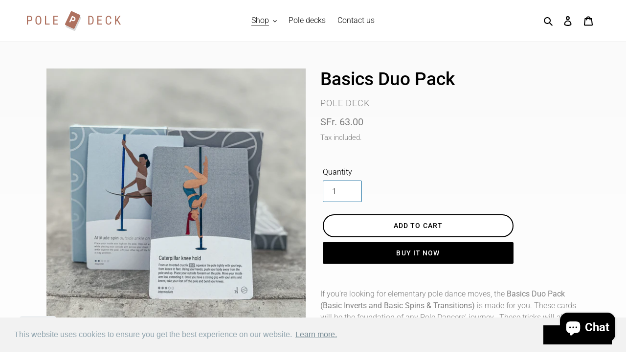

--- FILE ---
content_type: text/html; charset=utf-8
request_url: https://pole-deck.com/collections/packs/products/basics-duo-pack
body_size: 28777
content:
<!doctype html>
<html class="no-js" lang="en">
<head><!--Content in content_for_header -->
<!--LayoutHub-Embed--><link rel="stylesheet" type="text/css" href="data:text/css;base64," media="all"><!--/LayoutHub-Embed--><meta charset="utf-8">
  <meta http-equiv="X-UA-Compatible" content="IE=edge,chrome=1">
  <meta name="viewport" content="width=device-width,initial-scale=1">
  <meta name="theme-color" content="#000000">

  <link rel="preconnect" href="https://cdn.shopify.com" crossorigin>
  <link rel="preconnect" href="https://fonts.shopify.com" crossorigin>
  <link rel="preconnect" href="https://monorail-edge.shopifysvc.com"><link rel="preload" href="//pole-deck.com/cdn/shop/t/1/assets/theme.css?v=34283493002253190091602940629" as="style">
  <link rel="preload" as="font" href="//pole-deck.com/cdn/fonts/roboto/roboto_n5.250d51708d76acbac296b0e21ede8f81de4e37aa.woff2" type="font/woff2" crossorigin>
  <link rel="preload" as="font" href="//pole-deck.com/cdn/fonts/roboto/roboto_n3.9ac06d5955eb603264929711f38e40623ddc14db.woff2" type="font/woff2" crossorigin>
  <link rel="preload" as="font" href="//pole-deck.com/cdn/fonts/roboto/roboto_n7.f38007a10afbbde8976c4056bfe890710d51dec2.woff2" type="font/woff2" crossorigin>
  <link rel="preload" href="//pole-deck.com/cdn/shop/t/1/assets/theme.js?v=7850549236435793891602940599" as="script">
  <link rel="preload" href="//pole-deck.com/cdn/shop/t/1/assets/lazysizes.js?v=63098554868324070131602940599" as="script"><link rel="canonical" href="https://pole-deck.com/products/basics-duo-pack"><link rel="shortcut icon" href="//pole-deck.com/cdn/shop/files/favicon_32x32.png?v=1613796228" type="image/png"><title>Basics Duo Pack
&ndash; Pole Deck</title><meta name="description" content="If you’re looking for elementary pole dance moves, the Basics Duo Pack (Basic Inverts and Basic Spins &amp;amp; Transitions) is made for you. These cards will be the foundation of any Pole Dancers&#39; journey.  These tricks will also help with your strength building and general conditioning that will help you transition to mo"><!-- /snippets/social-meta-tags.liquid -->




<meta property="og:site_name" content="Pole Deck">
<meta property="og:url" content="https://pole-deck.com/products/basics-duo-pack">
<meta property="og:title" content="Basics Duo Pack">
<meta property="og:type" content="product">
<meta property="og:description" content="If you’re looking for elementary pole dance moves, the Basics Duo Pack (Basic Inverts and Basic Spins &amp;amp; Transitions) is made for you. These cards will be the foundation of any Pole Dancers&#39; journey.  These tricks will also help with your strength building and general conditioning that will help you transition to mo">

  <meta property="og:price:amount" content="63.00">
  <meta property="og:price:currency" content="CHF">

<meta property="og:image" content="http://pole-deck.com/cdn/shop/products/IMG_9472_jpg_1200x1200.jpg?v=1638291124"><meta property="og:image" content="http://pole-deck.com/cdn/shop/products/IMG_9460_1200x1200.jpg?v=1638291848"><meta property="og:image" content="http://pole-deck.com/cdn/shop/products/IMG_9488_jpg_1200x1200.jpg?v=1638291848">
<meta property="og:image:secure_url" content="https://pole-deck.com/cdn/shop/products/IMG_9472_jpg_1200x1200.jpg?v=1638291124"><meta property="og:image:secure_url" content="https://pole-deck.com/cdn/shop/products/IMG_9460_1200x1200.jpg?v=1638291848"><meta property="og:image:secure_url" content="https://pole-deck.com/cdn/shop/products/IMG_9488_jpg_1200x1200.jpg?v=1638291848">


<meta name="twitter:card" content="summary_large_image">
<meta name="twitter:title" content="Basics Duo Pack">
<meta name="twitter:description" content="If you’re looking for elementary pole dance moves, the Basics Duo Pack (Basic Inverts and Basic Spins &amp;amp; Transitions) is made for you. These cards will be the foundation of any Pole Dancers&#39; journey.  These tricks will also help with your strength building and general conditioning that will help you transition to mo">

  
<style data-shopify>
:root {
    --color-text: #000000;
    --color-text-rgb: 0, 0, 0;
    --color-body-text: #808080;
    --color-sale-text: #2476a6;
    --color-small-button-text-border: #000000;
    --color-text-field: #ffffff;
    --color-text-field-text: #000000;
    --color-text-field-text-rgb: 0, 0, 0;

    --color-btn-primary: #000000;
    --color-btn-primary-darker: #000000;
    --color-btn-primary-text: #ffffff;

    --color-blankstate: rgba(128, 128, 128, 0.35);
    --color-blankstate-border: rgba(128, 128, 128, 0.2);
    --color-blankstate-background: rgba(128, 128, 128, 0.1);

    --color-text-focus:#404040;
    --color-overlay-text-focus:#e6e6e6;
    --color-btn-primary-focus:#404040;
    --color-btn-social-focus:#d8d8d8;
    --color-small-button-text-border-focus:#404040;
    --predictive-search-focus:#f2f2f2;

    --color-body: #ffffff;
    --color-bg: #ffffff;
    --color-bg-rgb: 255, 255, 255;
    --color-bg-alt: rgba(128, 128, 128, 0.05);
    --color-bg-currency-selector: rgba(128, 128, 128, 0.2);

    --color-overlay-title-text: #ffffff;
    --color-image-overlay: #000000;
    --color-image-overlay-rgb: 0, 0, 0;--opacity-image-overlay: 0.0;--hover-overlay-opacity: 0.4;

    --color-border: #f2f2f2;
    --color-border-form: #2476a6;
    --color-border-form-darker: #1b587c;

    --svg-select-icon: url(//pole-deck.com/cdn/shop/t/1/assets/ico-select.svg?v=29003672709104678581606378395);
    --slick-img-url: url(//pole-deck.com/cdn/shop/t/1/assets/ajax-loader.gif?v=41356863302472015721602940597);

    --font-weight-body--bold: 700;
    --font-weight-body--bolder: 400;

    --font-stack-header: Roboto, sans-serif;
    --font-style-header: normal;
    --font-weight-header: 500;

    --font-stack-body: Roboto, sans-serif;
    --font-style-body: normal;
    --font-weight-body: 300;

    --font-size-header: 28;

    --font-size-base: 16;

    --font-h1-desktop: 37;
    --font-h1-mobile: 35;
    --font-h2-desktop: 21;
    --font-h2-mobile: 19;
    --font-h3-mobile: 21;
    --font-h4-desktop: 19;
    --font-h4-mobile: 17;
    --font-h5-desktop: 16;
    --font-h5-mobile: 14;
    --font-h6-desktop: 15;
    --font-h6-mobile: 13;

    --font-mega-title-large-desktop: 70;

    --font-rich-text-large: 18;
    --font-rich-text-small: 14;

    
--color-video-bg: #f2f2f2;

    
    --global-color-image-loader-primary: rgba(0, 0, 0, 0.06);
    --global-color-image-loader-secondary: rgba(0, 0, 0, 0.12);
  }
</style>


  <style>*,::after,::before{box-sizing:border-box}body{margin:0}body,html{background-color:var(--color-body)}body,button{font-size:calc(var(--font-size-base) * 1px);font-family:var(--font-stack-body);font-style:var(--font-style-body);font-weight:var(--font-weight-body);color:var(--color-text);line-height:1.5}body,button{-webkit-font-smoothing:antialiased;-webkit-text-size-adjust:100%}.border-bottom{border-bottom:1px solid var(--color-border)}.btn--link{background-color:transparent;border:0;margin:0;color:var(--color-text);text-align:left}.text-right{text-align:right}.icon{display:inline-block;width:20px;height:20px;vertical-align:middle;fill:currentColor}.icon__fallback-text,.visually-hidden{position:absolute!important;overflow:hidden;clip:rect(0 0 0 0);height:1px;width:1px;margin:-1px;padding:0;border:0}svg.icon:not(.icon--full-color) circle,svg.icon:not(.icon--full-color) ellipse,svg.icon:not(.icon--full-color) g,svg.icon:not(.icon--full-color) line,svg.icon:not(.icon--full-color) path,svg.icon:not(.icon--full-color) polygon,svg.icon:not(.icon--full-color) polyline,svg.icon:not(.icon--full-color) rect,symbol.icon:not(.icon--full-color) circle,symbol.icon:not(.icon--full-color) ellipse,symbol.icon:not(.icon--full-color) g,symbol.icon:not(.icon--full-color) line,symbol.icon:not(.icon--full-color) path,symbol.icon:not(.icon--full-color) polygon,symbol.icon:not(.icon--full-color) polyline,symbol.icon:not(.icon--full-color) rect{fill:inherit;stroke:inherit}li{list-style:none}.list--inline{padding:0;margin:0}.list--inline>li{display:inline-block;margin-bottom:0;vertical-align:middle}a{color:var(--color-text);text-decoration:none}.h1,.h2,h1,h2{margin:0 0 17.5px;font-family:var(--font-stack-header);font-style:var(--font-style-header);font-weight:var(--font-weight-header);line-height:1.2;overflow-wrap:break-word;word-wrap:break-word}.h1 a,.h2 a,h1 a,h2 a{color:inherit;text-decoration:none;font-weight:inherit}.h1,h1{font-size:calc(((var(--font-h1-desktop))/ (var(--font-size-base))) * 1em);text-transform:none;letter-spacing:0}@media only screen and (max-width:749px){.h1,h1{font-size:calc(((var(--font-h1-mobile))/ (var(--font-size-base))) * 1em)}}.h2,h2{font-size:calc(((var(--font-h2-desktop))/ (var(--font-size-base))) * 1em);text-transform:uppercase;letter-spacing:.1em}@media only screen and (max-width:749px){.h2,h2{font-size:calc(((var(--font-h2-mobile))/ (var(--font-size-base))) * 1em)}}p{color:var(--color-body-text);margin:0 0 19.44444px}@media only screen and (max-width:749px){p{font-size:calc(((var(--font-size-base) - 1)/ (var(--font-size-base))) * 1em)}}p:last-child{margin-bottom:0}@media only screen and (max-width:749px){.small--hide{display:none!important}}.grid{list-style:none;margin:0;padding:0;margin-left:-30px}.grid::after{content:'';display:table;clear:both}@media only screen and (max-width:749px){.grid{margin-left:-22px}}.grid::after{content:'';display:table;clear:both}.grid--no-gutters{margin-left:0}.grid--no-gutters .grid__item{padding-left:0}.grid--table{display:table;table-layout:fixed;width:100%}.grid--table>.grid__item{float:none;display:table-cell;vertical-align:middle}.grid__item{float:left;padding-left:30px;width:100%}@media only screen and (max-width:749px){.grid__item{padding-left:22px}}.grid__item[class*="--push"]{position:relative}@media only screen and (min-width:750px){.medium-up--one-quarter{width:25%}.medium-up--push-one-third{width:33.33%}.medium-up--one-half{width:50%}.medium-up--push-one-third{left:33.33%;position:relative}}.site-header{position:relative;background-color:var(--color-body)}@media only screen and (max-width:749px){.site-header{border-bottom:1px solid var(--color-border)}}@media only screen and (min-width:750px){.site-header{padding:0 55px}.site-header.logo--center{padding-top:30px}}.site-header__logo{margin:15px 0}.logo-align--center .site-header__logo{text-align:center;margin:0 auto}@media only screen and (max-width:749px){.logo-align--center .site-header__logo{text-align:left;margin:15px 0}}@media only screen and (max-width:749px){.site-header__logo{padding-left:22px;text-align:left}.site-header__logo img{margin:0}}.site-header__logo-link{display:inline-block;word-break:break-word}@media only screen and (min-width:750px){.logo-align--center .site-header__logo-link{margin:0 auto}}.site-header__logo-image{display:block}@media only screen and (min-width:750px){.site-header__logo-image{margin:0 auto}}.site-header__logo-image img{width:100%}.site-header__logo-image--centered img{margin:0 auto}.site-header__logo img{display:block}.site-header__icons{position:relative;white-space:nowrap}@media only screen and (max-width:749px){.site-header__icons{width:auto;padding-right:13px}.site-header__icons .btn--link,.site-header__icons .site-header__cart{font-size:calc(((var(--font-size-base))/ (var(--font-size-base))) * 1em)}}.site-header__icons-wrapper{position:relative;display:-webkit-flex;display:-ms-flexbox;display:flex;width:100%;-ms-flex-align:center;-webkit-align-items:center;-moz-align-items:center;-ms-align-items:center;-o-align-items:center;align-items:center;-webkit-justify-content:flex-end;-ms-justify-content:flex-end;justify-content:flex-end}.site-header__account,.site-header__cart,.site-header__search{position:relative}.site-header__search.site-header__icon{display:none}@media only screen and (min-width:1400px){.site-header__search.site-header__icon{display:block}}.site-header__search-toggle{display:block}@media only screen and (min-width:750px){.site-header__account,.site-header__cart{padding:10px 11px}}.site-header__cart-title,.site-header__search-title{position:absolute!important;overflow:hidden;clip:rect(0 0 0 0);height:1px;width:1px;margin:-1px;padding:0;border:0;display:block;vertical-align:middle}.site-header__cart-title{margin-right:3px}.site-header__cart-count{display:flex;align-items:center;justify-content:center;position:absolute;right:.4rem;top:.2rem;font-weight:700;background-color:var(--color-btn-primary);color:var(--color-btn-primary-text);border-radius:50%;min-width:1em;height:1em}.site-header__cart-count span{font-family:HelveticaNeue,"Helvetica Neue",Helvetica,Arial,sans-serif;font-size:calc(11em / 16);line-height:1}@media only screen and (max-width:749px){.site-header__cart-count{top:calc(7em / 16);right:0;border-radius:50%;min-width:calc(19em / 16);height:calc(19em / 16)}}@media only screen and (max-width:749px){.site-header__cart-count span{padding:.25em calc(6em / 16);font-size:12px}}.site-header__menu{display:none}@media only screen and (max-width:749px){.site-header__icon{display:inline-block;vertical-align:middle;padding:10px 11px;margin:0}}@media only screen and (min-width:750px){.site-header__icon .icon-search{margin-right:3px}}.announcement-bar{z-index:10;position:relative;text-align:center;border-bottom:1px solid transparent;padding:2px}.announcement-bar__link{display:block}.announcement-bar__message{display:block;padding:11px 22px;font-size:calc(((16)/ (var(--font-size-base))) * 1em);font-weight:var(--font-weight-header)}@media only screen and (min-width:750px){.announcement-bar__message{padding-left:55px;padding-right:55px}}.site-nav{position:relative;padding:0;text-align:center;margin:25px 0}.site-nav a{padding:3px 10px}.site-nav__link{display:block;white-space:nowrap}.site-nav--centered .site-nav__link{padding-top:0}.site-nav__link .icon-chevron-down{width:calc(8em / 16);height:calc(8em / 16);margin-left:.5rem}.site-nav__label{border-bottom:1px solid transparent}.site-nav__link--active .site-nav__label{border-bottom-color:var(--color-text)}.site-nav__link--button{border:none;background-color:transparent;padding:3px 10px}.site-header__mobile-nav{z-index:11;position:relative;background-color:var(--color-body)}@media only screen and (max-width:749px){.site-header__mobile-nav{display:-webkit-flex;display:-ms-flexbox;display:flex;width:100%;-ms-flex-align:center;-webkit-align-items:center;-moz-align-items:center;-ms-align-items:center;-o-align-items:center;align-items:center}}.mobile-nav--open .icon-close{display:none}.main-content{opacity:0}.main-content .shopify-section{display:none}.main-content .shopify-section:first-child{display:inherit}.critical-hidden{display:none}</style>

  <script>
    window.performance.mark('debut:theme_stylesheet_loaded.start');

    function onLoadStylesheet() {
      performance.mark('debut:theme_stylesheet_loaded.end');
      performance.measure('debut:theme_stylesheet_loaded', 'debut:theme_stylesheet_loaded.start', 'debut:theme_stylesheet_loaded.end');

      var url = "//pole-deck.com/cdn/shop/t/1/assets/theme.css?v=34283493002253190091602940629";
      var link = document.querySelector('link[href="' + url + '"]');
      link.loaded = true;
      link.dispatchEvent(new Event('load'));
    }
  </script>
  
  <script src="https://cdnjs.cloudflare.com/ajax/libs/jquery/3.5.1/jquery.min.js"></script>

  <link rel="stylesheet" href="//pole-deck.com/cdn/shop/t/1/assets/theme.css?v=34283493002253190091602940629" type="text/css" media="print" onload="this.media='all';onLoadStylesheet()">

  <style>
    @font-face {
  font-family: Roboto;
  font-weight: 500;
  font-style: normal;
  font-display: swap;
  src: url("//pole-deck.com/cdn/fonts/roboto/roboto_n5.250d51708d76acbac296b0e21ede8f81de4e37aa.woff2") format("woff2"),
       url("//pole-deck.com/cdn/fonts/roboto/roboto_n5.535e8c56f4cbbdea416167af50ab0ff1360a3949.woff") format("woff");
}

    @font-face {
  font-family: Roboto;
  font-weight: 300;
  font-style: normal;
  font-display: swap;
  src: url("//pole-deck.com/cdn/fonts/roboto/roboto_n3.9ac06d5955eb603264929711f38e40623ddc14db.woff2") format("woff2"),
       url("//pole-deck.com/cdn/fonts/roboto/roboto_n3.797df4bf78042ba6106158fcf6a8d0e116fbfdae.woff") format("woff");
}

    @font-face {
  font-family: Roboto;
  font-weight: 700;
  font-style: normal;
  font-display: swap;
  src: url("//pole-deck.com/cdn/fonts/roboto/roboto_n7.f38007a10afbbde8976c4056bfe890710d51dec2.woff2") format("woff2"),
       url("//pole-deck.com/cdn/fonts/roboto/roboto_n7.94bfdd3e80c7be00e128703d245c207769d763f9.woff") format("woff");
}

    @font-face {
  font-family: Roboto;
  font-weight: 400;
  font-style: normal;
  font-display: swap;
  src: url("//pole-deck.com/cdn/fonts/roboto/roboto_n4.2019d890f07b1852f56ce63ba45b2db45d852cba.woff2") format("woff2"),
       url("//pole-deck.com/cdn/fonts/roboto/roboto_n4.238690e0007583582327135619c5f7971652fa9d.woff") format("woff");
}

    @font-face {
  font-family: Roboto;
  font-weight: 300;
  font-style: italic;
  font-display: swap;
  src: url("//pole-deck.com/cdn/fonts/roboto/roboto_i3.7ba64865c0576ce320cbaa5e1e04a91d9daa2d3a.woff2") format("woff2"),
       url("//pole-deck.com/cdn/fonts/roboto/roboto_i3.d974836b0cbb56a5fb4f6622c83b31968fe4c5d0.woff") format("woff");
}

    @font-face {
  font-family: Roboto;
  font-weight: 700;
  font-style: italic;
  font-display: swap;
  src: url("//pole-deck.com/cdn/fonts/roboto/roboto_i7.7ccaf9410746f2c53340607c42c43f90a9005937.woff2") format("woff2"),
       url("//pole-deck.com/cdn/fonts/roboto/roboto_i7.49ec21cdd7148292bffea74c62c0df6e93551516.woff") format("woff");
}

  </style>

  <script>
    var theme = {
      breakpoints: {
        medium: 750,
        large: 990,
        widescreen: 1400
      },
      strings: {
        addToCart: "Add to cart",
        soldOut: "Sold out",
        unavailable: "Unavailable",
        regularPrice: "Regular price",
        salePrice: "Sale price",
        sale: "Sale",
        fromLowestPrice: "from [price]",
        vendor: "Vendor",
        showMore: "Show More",
        showLess: "Show Less",
        searchFor: "Search for",
        addressError: "Error looking up that address",
        addressNoResults: "No results for that address",
        addressQueryLimit: "You have exceeded the Google API usage limit. Consider upgrading to a \u003ca href=\"https:\/\/developers.google.com\/maps\/premium\/usage-limits\"\u003ePremium Plan\u003c\/a\u003e.",
        authError: "There was a problem authenticating your Google Maps account.",
        newWindow: "Opens in a new window.",
        external: "Opens external website.",
        newWindowExternal: "Opens external website in a new window.",
        removeLabel: "Remove [product]",
        update: "Update",
        quantity: "Quantity",
        discountedTotal: "Discounted total",
        regularTotal: "Regular total",
        priceColumn: "See Price column for discount details.",
        quantityMinimumMessage: "Quantity must be 1 or more",
        cartError: "There was an error while updating your cart. Please try again.",
        removedItemMessage: "Removed \u003cspan class=\"cart__removed-product-details\"\u003e([quantity]) [link]\u003c\/span\u003e from your cart.",
        unitPrice: "Unit price",
        unitPriceSeparator: "per",
        oneCartCount: "1 item",
        otherCartCount: "[count] items",
        quantityLabel: "Quantity: [count]",
        products: "Products",
        loading: "Loading",
        number_of_results: "[result_number] of [results_count]",
        number_of_results_found: "[results_count] results found",
        one_result_found: "1 result found"
      },
      moneyFormat: "\u003cspan class=money\u003eSFr. {{amount}}\u003c\/span\u003e",
      moneyFormatWithCurrency: "\u003cspan class=money\u003eSFr. {{amount}} CHF\u003c\/span\u003e",
      settings: {
        predictiveSearchEnabled: true,
        predictiveSearchShowPrice: false,
        predictiveSearchShowVendor: false
      },
      stylesheet: "//pole-deck.com/cdn/shop/t/1/assets/theme.css?v=34283493002253190091602940629"
    }

    document.documentElement.className = document.documentElement.className.replace('no-js', 'js');
  </script><script src="//pole-deck.com/cdn/shop/t/1/assets/theme.js?v=7850549236435793891602940599" defer="defer"></script>
  <script src="//pole-deck.com/cdn/shop/t/1/assets/lazysizes.js?v=63098554868324070131602940599" async="async"></script>
  

  <script type="text/javascript">
    if (window.MSInputMethodContext && document.documentMode) {
      var scripts = document.getElementsByTagName('script')[0];
      var polyfill = document.createElement("script");
      polyfill.defer = true;
      polyfill.src = "//pole-deck.com/cdn/shop/t/1/assets/ie11CustomProperties.min.js?v=146208399201472936201602940598";

      scripts.parentNode.insertBefore(polyfill, scripts);
    }
  </script>
      
  <script>window.performance && window.performance.mark && window.performance.mark('shopify.content_for_header.start');</script><meta name="facebook-domain-verification" content="lhozpugr4m4e4s7veib2d5w1wwcoei">
<meta id="shopify-digital-wallet" name="shopify-digital-wallet" content="/50349015230/digital_wallets/dialog">
<meta name="shopify-checkout-api-token" content="6b4d4aa8b9047e89bdfb8ef727bf6359">
<meta id="in-context-paypal-metadata" data-shop-id="50349015230" data-venmo-supported="false" data-environment="production" data-locale="en_US" data-paypal-v4="true" data-currency="CHF">
<link rel="alternate" hreflang="x-default" href="https://pole-deck.com/products/basics-duo-pack">
<link rel="alternate" hreflang="en" href="https://pole-deck.com/products/basics-duo-pack">
<link rel="alternate" hreflang="de" href="https://pole-deck.com/de/products/basics-duo-pack">
<link rel="alternate" hreflang="fr" href="https://pole-deck.com/fr/products/basics-duo-pack">
<link rel="alternate" type="application/json+oembed" href="https://pole-deck.com/products/basics-duo-pack.oembed">
<script async="async" src="/checkouts/internal/preloads.js?locale=en-CH"></script>
<script id="shopify-features" type="application/json">{"accessToken":"6b4d4aa8b9047e89bdfb8ef727bf6359","betas":["rich-media-storefront-analytics"],"domain":"pole-deck.com","predictiveSearch":true,"shopId":50349015230,"locale":"en"}</script>
<script>var Shopify = Shopify || {};
Shopify.shop = "pole-deck.myshopify.com";
Shopify.locale = "en";
Shopify.currency = {"active":"CHF","rate":"1.0"};
Shopify.country = "CH";
Shopify.theme = {"name":"Debut","id":114453151934,"schema_name":"Debut","schema_version":"17.5.0","theme_store_id":796,"role":"main"};
Shopify.theme.handle = "null";
Shopify.theme.style = {"id":null,"handle":null};
Shopify.cdnHost = "pole-deck.com/cdn";
Shopify.routes = Shopify.routes || {};
Shopify.routes.root = "/";</script>
<script type="module">!function(o){(o.Shopify=o.Shopify||{}).modules=!0}(window);</script>
<script>!function(o){function n(){var o=[];function n(){o.push(Array.prototype.slice.apply(arguments))}return n.q=o,n}var t=o.Shopify=o.Shopify||{};t.loadFeatures=n(),t.autoloadFeatures=n()}(window);</script>
<script id="shop-js-analytics" type="application/json">{"pageType":"product"}</script>
<script defer="defer" async type="module" src="//pole-deck.com/cdn/shopifycloud/shop-js/modules/v2/client.init-shop-cart-sync_BN7fPSNr.en.esm.js"></script>
<script defer="defer" async type="module" src="//pole-deck.com/cdn/shopifycloud/shop-js/modules/v2/chunk.common_Cbph3Kss.esm.js"></script>
<script defer="defer" async type="module" src="//pole-deck.com/cdn/shopifycloud/shop-js/modules/v2/chunk.modal_DKumMAJ1.esm.js"></script>
<script type="module">
  await import("//pole-deck.com/cdn/shopifycloud/shop-js/modules/v2/client.init-shop-cart-sync_BN7fPSNr.en.esm.js");
await import("//pole-deck.com/cdn/shopifycloud/shop-js/modules/v2/chunk.common_Cbph3Kss.esm.js");
await import("//pole-deck.com/cdn/shopifycloud/shop-js/modules/v2/chunk.modal_DKumMAJ1.esm.js");

  window.Shopify.SignInWithShop?.initShopCartSync?.({"fedCMEnabled":true,"windoidEnabled":true});

</script>
<script>(function() {
  var isLoaded = false;
  function asyncLoad() {
    if (isLoaded) return;
    isLoaded = true;
    var urls = ["https:\/\/cdn.shopify.com\/s\/files\/1\/0360\/5482\/7145\/t\/28\/assets\/booster_currency.js?v=1614789308\u0026shop=pole-deck.myshopify.com","https:\/\/cdn.shopify.com\/s\/files\/1\/0503\/4901\/5230\/t\/1\/assets\/booster_eu_cookie_50349015230.js?v=1616961081\u0026shop=pole-deck.myshopify.com","https:\/\/cdn.nfcube.com\/instafeed-d9135b31ed277a5af897610dce50ca85.js?shop=pole-deck.myshopify.com"];
    for (var i = 0; i < urls.length; i++) {
      var s = document.createElement('script');
      s.type = 'text/javascript';
      s.async = true;
      s.src = urls[i];
      var x = document.getElementsByTagName('script')[0];
      x.parentNode.insertBefore(s, x);
    }
  };
  if(window.attachEvent) {
    window.attachEvent('onload', asyncLoad);
  } else {
    window.addEventListener('load', asyncLoad, false);
  }
})();</script>
<script id="__st">var __st={"a":50349015230,"offset":3600,"reqid":"861f271a-8348-4d02-8f58-b7aaf51a0880-1769908464","pageurl":"pole-deck.com\/collections\/packs\/products\/basics-duo-pack","u":"93f4a690d52e","p":"product","rtyp":"product","rid":7074719957182};</script>
<script>window.ShopifyPaypalV4VisibilityTracking = true;</script>
<script id="captcha-bootstrap">!function(){'use strict';const t='contact',e='account',n='new_comment',o=[[t,t],['blogs',n],['comments',n],[t,'customer']],c=[[e,'customer_login'],[e,'guest_login'],[e,'recover_customer_password'],[e,'create_customer']],r=t=>t.map((([t,e])=>`form[action*='/${t}']:not([data-nocaptcha='true']) input[name='form_type'][value='${e}']`)).join(','),a=t=>()=>t?[...document.querySelectorAll(t)].map((t=>t.form)):[];function s(){const t=[...o],e=r(t);return a(e)}const i='password',u='form_key',d=['recaptcha-v3-token','g-recaptcha-response','h-captcha-response',i],f=()=>{try{return window.sessionStorage}catch{return}},m='__shopify_v',_=t=>t.elements[u];function p(t,e,n=!1){try{const o=window.sessionStorage,c=JSON.parse(o.getItem(e)),{data:r}=function(t){const{data:e,action:n}=t;return t[m]||n?{data:e,action:n}:{data:t,action:n}}(c);for(const[e,n]of Object.entries(r))t.elements[e]&&(t.elements[e].value=n);n&&o.removeItem(e)}catch(o){console.error('form repopulation failed',{error:o})}}const l='form_type',E='cptcha';function T(t){t.dataset[E]=!0}const w=window,h=w.document,L='Shopify',v='ce_forms',y='captcha';let A=!1;((t,e)=>{const n=(g='f06e6c50-85a8-45c8-87d0-21a2b65856fe',I='https://cdn.shopify.com/shopifycloud/storefront-forms-hcaptcha/ce_storefront_forms_captcha_hcaptcha.v1.5.2.iife.js',D={infoText:'Protected by hCaptcha',privacyText:'Privacy',termsText:'Terms'},(t,e,n)=>{const o=w[L][v],c=o.bindForm;if(c)return c(t,g,e,D).then(n);var r;o.q.push([[t,g,e,D],n]),r=I,A||(h.body.append(Object.assign(h.createElement('script'),{id:'captcha-provider',async:!0,src:r})),A=!0)});var g,I,D;w[L]=w[L]||{},w[L][v]=w[L][v]||{},w[L][v].q=[],w[L][y]=w[L][y]||{},w[L][y].protect=function(t,e){n(t,void 0,e),T(t)},Object.freeze(w[L][y]),function(t,e,n,w,h,L){const[v,y,A,g]=function(t,e,n){const i=e?o:[],u=t?c:[],d=[...i,...u],f=r(d),m=r(i),_=r(d.filter((([t,e])=>n.includes(e))));return[a(f),a(m),a(_),s()]}(w,h,L),I=t=>{const e=t.target;return e instanceof HTMLFormElement?e:e&&e.form},D=t=>v().includes(t);t.addEventListener('submit',(t=>{const e=I(t);if(!e)return;const n=D(e)&&!e.dataset.hcaptchaBound&&!e.dataset.recaptchaBound,o=_(e),c=g().includes(e)&&(!o||!o.value);(n||c)&&t.preventDefault(),c&&!n&&(function(t){try{if(!f())return;!function(t){const e=f();if(!e)return;const n=_(t);if(!n)return;const o=n.value;o&&e.removeItem(o)}(t);const e=Array.from(Array(32),(()=>Math.random().toString(36)[2])).join('');!function(t,e){_(t)||t.append(Object.assign(document.createElement('input'),{type:'hidden',name:u})),t.elements[u].value=e}(t,e),function(t,e){const n=f();if(!n)return;const o=[...t.querySelectorAll(`input[type='${i}']`)].map((({name:t})=>t)),c=[...d,...o],r={};for(const[a,s]of new FormData(t).entries())c.includes(a)||(r[a]=s);n.setItem(e,JSON.stringify({[m]:1,action:t.action,data:r}))}(t,e)}catch(e){console.error('failed to persist form',e)}}(e),e.submit())}));const S=(t,e)=>{t&&!t.dataset[E]&&(n(t,e.some((e=>e===t))),T(t))};for(const o of['focusin','change'])t.addEventListener(o,(t=>{const e=I(t);D(e)&&S(e,y())}));const B=e.get('form_key'),M=e.get(l),P=B&&M;t.addEventListener('DOMContentLoaded',(()=>{const t=y();if(P)for(const e of t)e.elements[l].value===M&&p(e,B);[...new Set([...A(),...v().filter((t=>'true'===t.dataset.shopifyCaptcha))])].forEach((e=>S(e,t)))}))}(h,new URLSearchParams(w.location.search),n,t,e,['guest_login'])})(!0,!0)}();</script>
<script integrity="sha256-4kQ18oKyAcykRKYeNunJcIwy7WH5gtpwJnB7kiuLZ1E=" data-source-attribution="shopify.loadfeatures" defer="defer" src="//pole-deck.com/cdn/shopifycloud/storefront/assets/storefront/load_feature-a0a9edcb.js" crossorigin="anonymous"></script>
<script data-source-attribution="shopify.dynamic_checkout.dynamic.init">var Shopify=Shopify||{};Shopify.PaymentButton=Shopify.PaymentButton||{isStorefrontPortableWallets:!0,init:function(){window.Shopify.PaymentButton.init=function(){};var t=document.createElement("script");t.src="https://pole-deck.com/cdn/shopifycloud/portable-wallets/latest/portable-wallets.en.js",t.type="module",document.head.appendChild(t)}};
</script>
<script data-source-attribution="shopify.dynamic_checkout.buyer_consent">
  function portableWalletsHideBuyerConsent(e){var t=document.getElementById("shopify-buyer-consent"),n=document.getElementById("shopify-subscription-policy-button");t&&n&&(t.classList.add("hidden"),t.setAttribute("aria-hidden","true"),n.removeEventListener("click",e))}function portableWalletsShowBuyerConsent(e){var t=document.getElementById("shopify-buyer-consent"),n=document.getElementById("shopify-subscription-policy-button");t&&n&&(t.classList.remove("hidden"),t.removeAttribute("aria-hidden"),n.addEventListener("click",e))}window.Shopify?.PaymentButton&&(window.Shopify.PaymentButton.hideBuyerConsent=portableWalletsHideBuyerConsent,window.Shopify.PaymentButton.showBuyerConsent=portableWalletsShowBuyerConsent);
</script>
<script>
  function portableWalletsCleanup(e){e&&e.src&&console.error("Failed to load portable wallets script "+e.src);var t=document.querySelectorAll("shopify-accelerated-checkout .shopify-payment-button__skeleton, shopify-accelerated-checkout-cart .wallet-cart-button__skeleton"),e=document.getElementById("shopify-buyer-consent");for(let e=0;e<t.length;e++)t[e].remove();e&&e.remove()}function portableWalletsNotLoadedAsModule(e){e instanceof ErrorEvent&&"string"==typeof e.message&&e.message.includes("import.meta")&&"string"==typeof e.filename&&e.filename.includes("portable-wallets")&&(window.removeEventListener("error",portableWalletsNotLoadedAsModule),window.Shopify.PaymentButton.failedToLoad=e,"loading"===document.readyState?document.addEventListener("DOMContentLoaded",window.Shopify.PaymentButton.init):window.Shopify.PaymentButton.init())}window.addEventListener("error",portableWalletsNotLoadedAsModule);
</script>

<script type="module" src="https://pole-deck.com/cdn/shopifycloud/portable-wallets/latest/portable-wallets.en.js" onError="portableWalletsCleanup(this)" crossorigin="anonymous"></script>
<script nomodule>
  document.addEventListener("DOMContentLoaded", portableWalletsCleanup);
</script>

<link id="shopify-accelerated-checkout-styles" rel="stylesheet" media="screen" href="https://pole-deck.com/cdn/shopifycloud/portable-wallets/latest/accelerated-checkout-backwards-compat.css" crossorigin="anonymous">
<style id="shopify-accelerated-checkout-cart">
        #shopify-buyer-consent {
  margin-top: 1em;
  display: inline-block;
  width: 100%;
}

#shopify-buyer-consent.hidden {
  display: none;
}

#shopify-subscription-policy-button {
  background: none;
  border: none;
  padding: 0;
  text-decoration: underline;
  font-size: inherit;
  cursor: pointer;
}

#shopify-subscription-policy-button::before {
  box-shadow: none;
}

      </style>

<script>window.performance && window.performance.mark && window.performance.mark('shopify.content_for_header.end');</script>

<script src="https://cdn.shopify.com/extensions/8d2c31d3-a828-4daf-820f-80b7f8e01c39/nova-eu-cookie-bar-gdpr-4/assets/nova-cookie-app-embed.js" type="text/javascript" defer="defer"></script>
<link href="https://cdn.shopify.com/extensions/8d2c31d3-a828-4daf-820f-80b7f8e01c39/nova-eu-cookie-bar-gdpr-4/assets/nova-cookie.css" rel="stylesheet" type="text/css" media="all">
<script src="https://cdn.shopify.com/extensions/a9a32278-85fd-435d-a2e4-15afbc801656/nova-multi-currency-converter-1/assets/nova-cur-app-embed.js" type="text/javascript" defer="defer"></script>
<link href="https://cdn.shopify.com/extensions/a9a32278-85fd-435d-a2e4-15afbc801656/nova-multi-currency-converter-1/assets/nova-cur.css" rel="stylesheet" type="text/css" media="all">
<script src="https://cdn.shopify.com/extensions/e8878072-2f6b-4e89-8082-94b04320908d/inbox-1254/assets/inbox-chat-loader.js" type="text/javascript" defer="defer"></script>
<link href="https://monorail-edge.shopifysvc.com" rel="dns-prefetch">
<script>(function(){if ("sendBeacon" in navigator && "performance" in window) {try {var session_token_from_headers = performance.getEntriesByType('navigation')[0].serverTiming.find(x => x.name == '_s').description;} catch {var session_token_from_headers = undefined;}var session_cookie_matches = document.cookie.match(/_shopify_s=([^;]*)/);var session_token_from_cookie = session_cookie_matches && session_cookie_matches.length === 2 ? session_cookie_matches[1] : "";var session_token = session_token_from_headers || session_token_from_cookie || "";function handle_abandonment_event(e) {var entries = performance.getEntries().filter(function(entry) {return /monorail-edge.shopifysvc.com/.test(entry.name);});if (!window.abandonment_tracked && entries.length === 0) {window.abandonment_tracked = true;var currentMs = Date.now();var navigation_start = performance.timing.navigationStart;var payload = {shop_id: 50349015230,url: window.location.href,navigation_start,duration: currentMs - navigation_start,session_token,page_type: "product"};window.navigator.sendBeacon("https://monorail-edge.shopifysvc.com/v1/produce", JSON.stringify({schema_id: "online_store_buyer_site_abandonment/1.1",payload: payload,metadata: {event_created_at_ms: currentMs,event_sent_at_ms: currentMs}}));}}window.addEventListener('pagehide', handle_abandonment_event);}}());</script>
<script id="web-pixels-manager-setup">(function e(e,d,r,n,o){if(void 0===o&&(o={}),!Boolean(null===(a=null===(i=window.Shopify)||void 0===i?void 0:i.analytics)||void 0===a?void 0:a.replayQueue)){var i,a;window.Shopify=window.Shopify||{};var t=window.Shopify;t.analytics=t.analytics||{};var s=t.analytics;s.replayQueue=[],s.publish=function(e,d,r){return s.replayQueue.push([e,d,r]),!0};try{self.performance.mark("wpm:start")}catch(e){}var l=function(){var e={modern:/Edge?\/(1{2}[4-9]|1[2-9]\d|[2-9]\d{2}|\d{4,})\.\d+(\.\d+|)|Firefox\/(1{2}[4-9]|1[2-9]\d|[2-9]\d{2}|\d{4,})\.\d+(\.\d+|)|Chrom(ium|e)\/(9{2}|\d{3,})\.\d+(\.\d+|)|(Maci|X1{2}).+ Version\/(15\.\d+|(1[6-9]|[2-9]\d|\d{3,})\.\d+)([,.]\d+|)( \(\w+\)|)( Mobile\/\w+|) Safari\/|Chrome.+OPR\/(9{2}|\d{3,})\.\d+\.\d+|(CPU[ +]OS|iPhone[ +]OS|CPU[ +]iPhone|CPU IPhone OS|CPU iPad OS)[ +]+(15[._]\d+|(1[6-9]|[2-9]\d|\d{3,})[._]\d+)([._]\d+|)|Android:?[ /-](13[3-9]|1[4-9]\d|[2-9]\d{2}|\d{4,})(\.\d+|)(\.\d+|)|Android.+Firefox\/(13[5-9]|1[4-9]\d|[2-9]\d{2}|\d{4,})\.\d+(\.\d+|)|Android.+Chrom(ium|e)\/(13[3-9]|1[4-9]\d|[2-9]\d{2}|\d{4,})\.\d+(\.\d+|)|SamsungBrowser\/([2-9]\d|\d{3,})\.\d+/,legacy:/Edge?\/(1[6-9]|[2-9]\d|\d{3,})\.\d+(\.\d+|)|Firefox\/(5[4-9]|[6-9]\d|\d{3,})\.\d+(\.\d+|)|Chrom(ium|e)\/(5[1-9]|[6-9]\d|\d{3,})\.\d+(\.\d+|)([\d.]+$|.*Safari\/(?![\d.]+ Edge\/[\d.]+$))|(Maci|X1{2}).+ Version\/(10\.\d+|(1[1-9]|[2-9]\d|\d{3,})\.\d+)([,.]\d+|)( \(\w+\)|)( Mobile\/\w+|) Safari\/|Chrome.+OPR\/(3[89]|[4-9]\d|\d{3,})\.\d+\.\d+|(CPU[ +]OS|iPhone[ +]OS|CPU[ +]iPhone|CPU IPhone OS|CPU iPad OS)[ +]+(10[._]\d+|(1[1-9]|[2-9]\d|\d{3,})[._]\d+)([._]\d+|)|Android:?[ /-](13[3-9]|1[4-9]\d|[2-9]\d{2}|\d{4,})(\.\d+|)(\.\d+|)|Mobile Safari.+OPR\/([89]\d|\d{3,})\.\d+\.\d+|Android.+Firefox\/(13[5-9]|1[4-9]\d|[2-9]\d{2}|\d{4,})\.\d+(\.\d+|)|Android.+Chrom(ium|e)\/(13[3-9]|1[4-9]\d|[2-9]\d{2}|\d{4,})\.\d+(\.\d+|)|Android.+(UC? ?Browser|UCWEB|U3)[ /]?(15\.([5-9]|\d{2,})|(1[6-9]|[2-9]\d|\d{3,})\.\d+)\.\d+|SamsungBrowser\/(5\.\d+|([6-9]|\d{2,})\.\d+)|Android.+MQ{2}Browser\/(14(\.(9|\d{2,})|)|(1[5-9]|[2-9]\d|\d{3,})(\.\d+|))(\.\d+|)|K[Aa][Ii]OS\/(3\.\d+|([4-9]|\d{2,})\.\d+)(\.\d+|)/},d=e.modern,r=e.legacy,n=navigator.userAgent;return n.match(d)?"modern":n.match(r)?"legacy":"unknown"}(),u="modern"===l?"modern":"legacy",c=(null!=n?n:{modern:"",legacy:""})[u],f=function(e){return[e.baseUrl,"/wpm","/b",e.hashVersion,"modern"===e.buildTarget?"m":"l",".js"].join("")}({baseUrl:d,hashVersion:r,buildTarget:u}),m=function(e){var d=e.version,r=e.bundleTarget,n=e.surface,o=e.pageUrl,i=e.monorailEndpoint;return{emit:function(e){var a=e.status,t=e.errorMsg,s=(new Date).getTime(),l=JSON.stringify({metadata:{event_sent_at_ms:s},events:[{schema_id:"web_pixels_manager_load/3.1",payload:{version:d,bundle_target:r,page_url:o,status:a,surface:n,error_msg:t},metadata:{event_created_at_ms:s}}]});if(!i)return console&&console.warn&&console.warn("[Web Pixels Manager] No Monorail endpoint provided, skipping logging."),!1;try{return self.navigator.sendBeacon.bind(self.navigator)(i,l)}catch(e){}var u=new XMLHttpRequest;try{return u.open("POST",i,!0),u.setRequestHeader("Content-Type","text/plain"),u.send(l),!0}catch(e){return console&&console.warn&&console.warn("[Web Pixels Manager] Got an unhandled error while logging to Monorail."),!1}}}}({version:r,bundleTarget:l,surface:e.surface,pageUrl:self.location.href,monorailEndpoint:e.monorailEndpoint});try{o.browserTarget=l,function(e){var d=e.src,r=e.async,n=void 0===r||r,o=e.onload,i=e.onerror,a=e.sri,t=e.scriptDataAttributes,s=void 0===t?{}:t,l=document.createElement("script"),u=document.querySelector("head"),c=document.querySelector("body");if(l.async=n,l.src=d,a&&(l.integrity=a,l.crossOrigin="anonymous"),s)for(var f in s)if(Object.prototype.hasOwnProperty.call(s,f))try{l.dataset[f]=s[f]}catch(e){}if(o&&l.addEventListener("load",o),i&&l.addEventListener("error",i),u)u.appendChild(l);else{if(!c)throw new Error("Did not find a head or body element to append the script");c.appendChild(l)}}({src:f,async:!0,onload:function(){if(!function(){var e,d;return Boolean(null===(d=null===(e=window.Shopify)||void 0===e?void 0:e.analytics)||void 0===d?void 0:d.initialized)}()){var d=window.webPixelsManager.init(e)||void 0;if(d){var r=window.Shopify.analytics;r.replayQueue.forEach((function(e){var r=e[0],n=e[1],o=e[2];d.publishCustomEvent(r,n,o)})),r.replayQueue=[],r.publish=d.publishCustomEvent,r.visitor=d.visitor,r.initialized=!0}}},onerror:function(){return m.emit({status:"failed",errorMsg:"".concat(f," has failed to load")})},sri:function(e){var d=/^sha384-[A-Za-z0-9+/=]+$/;return"string"==typeof e&&d.test(e)}(c)?c:"",scriptDataAttributes:o}),m.emit({status:"loading"})}catch(e){m.emit({status:"failed",errorMsg:(null==e?void 0:e.message)||"Unknown error"})}}})({shopId: 50349015230,storefrontBaseUrl: "https://pole-deck.com",extensionsBaseUrl: "https://extensions.shopifycdn.com/cdn/shopifycloud/web-pixels-manager",monorailEndpoint: "https://monorail-edge.shopifysvc.com/unstable/produce_batch",surface: "storefront-renderer",enabledBetaFlags: ["2dca8a86"],webPixelsConfigList: [{"id":"171999422","configuration":"{\"pixel_id\":\"310173897595815\",\"pixel_type\":\"facebook_pixel\",\"metaapp_system_user_token\":\"-\"}","eventPayloadVersion":"v1","runtimeContext":"OPEN","scriptVersion":"ca16bc87fe92b6042fbaa3acc2fbdaa6","type":"APP","apiClientId":2329312,"privacyPurposes":["ANALYTICS","MARKETING","SALE_OF_DATA"],"dataSharingAdjustments":{"protectedCustomerApprovalScopes":["read_customer_address","read_customer_email","read_customer_name","read_customer_personal_data","read_customer_phone"]}},{"id":"179896701","eventPayloadVersion":"v1","runtimeContext":"LAX","scriptVersion":"1","type":"CUSTOM","privacyPurposes":["ANALYTICS"],"name":"Google Analytics tag (migrated)"},{"id":"shopify-app-pixel","configuration":"{}","eventPayloadVersion":"v1","runtimeContext":"STRICT","scriptVersion":"0450","apiClientId":"shopify-pixel","type":"APP","privacyPurposes":["ANALYTICS","MARKETING"]},{"id":"shopify-custom-pixel","eventPayloadVersion":"v1","runtimeContext":"LAX","scriptVersion":"0450","apiClientId":"shopify-pixel","type":"CUSTOM","privacyPurposes":["ANALYTICS","MARKETING"]}],isMerchantRequest: false,initData: {"shop":{"name":"Pole Deck","paymentSettings":{"currencyCode":"CHF"},"myshopifyDomain":"pole-deck.myshopify.com","countryCode":"CH","storefrontUrl":"https:\/\/pole-deck.com"},"customer":null,"cart":null,"checkout":null,"productVariants":[{"price":{"amount":63.0,"currencyCode":"CHF"},"product":{"title":"Basics Duo Pack","vendor":"Pole Deck","id":"7074719957182","untranslatedTitle":"Basics Duo Pack","url":"\/products\/basics-duo-pack","type":"Pack"},"id":"40979756286142","image":{"src":"\/\/pole-deck.com\/cdn\/shop\/products\/IMG_9472_jpg.jpg?v=1638291124"},"sku":"","title":"Default Title","untranslatedTitle":"Default Title"}],"purchasingCompany":null},},"https://pole-deck.com/cdn","1d2a099fw23dfb22ep557258f5m7a2edbae",{"modern":"","legacy":""},{"shopId":"50349015230","storefrontBaseUrl":"https:\/\/pole-deck.com","extensionBaseUrl":"https:\/\/extensions.shopifycdn.com\/cdn\/shopifycloud\/web-pixels-manager","surface":"storefront-renderer","enabledBetaFlags":"[\"2dca8a86\"]","isMerchantRequest":"false","hashVersion":"1d2a099fw23dfb22ep557258f5m7a2edbae","publish":"custom","events":"[[\"page_viewed\",{}],[\"product_viewed\",{\"productVariant\":{\"price\":{\"amount\":63.0,\"currencyCode\":\"CHF\"},\"product\":{\"title\":\"Basics Duo Pack\",\"vendor\":\"Pole Deck\",\"id\":\"7074719957182\",\"untranslatedTitle\":\"Basics Duo Pack\",\"url\":\"\/products\/basics-duo-pack\",\"type\":\"Pack\"},\"id\":\"40979756286142\",\"image\":{\"src\":\"\/\/pole-deck.com\/cdn\/shop\/products\/IMG_9472_jpg.jpg?v=1638291124\"},\"sku\":\"\",\"title\":\"Default Title\",\"untranslatedTitle\":\"Default Title\"}}]]"});</script><script>
  window.ShopifyAnalytics = window.ShopifyAnalytics || {};
  window.ShopifyAnalytics.meta = window.ShopifyAnalytics.meta || {};
  window.ShopifyAnalytics.meta.currency = 'CHF';
  var meta = {"product":{"id":7074719957182,"gid":"gid:\/\/shopify\/Product\/7074719957182","vendor":"Pole Deck","type":"Pack","handle":"basics-duo-pack","variants":[{"id":40979756286142,"price":6300,"name":"Basics Duo Pack","public_title":null,"sku":""}],"remote":false},"page":{"pageType":"product","resourceType":"product","resourceId":7074719957182,"requestId":"861f271a-8348-4d02-8f58-b7aaf51a0880-1769908464"}};
  for (var attr in meta) {
    window.ShopifyAnalytics.meta[attr] = meta[attr];
  }
</script>
<script class="analytics">
  (function () {
    var customDocumentWrite = function(content) {
      var jquery = null;

      if (window.jQuery) {
        jquery = window.jQuery;
      } else if (window.Checkout && window.Checkout.$) {
        jquery = window.Checkout.$;
      }

      if (jquery) {
        jquery('body').append(content);
      }
    };

    var hasLoggedConversion = function(token) {
      if (token) {
        return document.cookie.indexOf('loggedConversion=' + token) !== -1;
      }
      return false;
    }

    var setCookieIfConversion = function(token) {
      if (token) {
        var twoMonthsFromNow = new Date(Date.now());
        twoMonthsFromNow.setMonth(twoMonthsFromNow.getMonth() + 2);

        document.cookie = 'loggedConversion=' + token + '; expires=' + twoMonthsFromNow;
      }
    }

    var trekkie = window.ShopifyAnalytics.lib = window.trekkie = window.trekkie || [];
    if (trekkie.integrations) {
      return;
    }
    trekkie.methods = [
      'identify',
      'page',
      'ready',
      'track',
      'trackForm',
      'trackLink'
    ];
    trekkie.factory = function(method) {
      return function() {
        var args = Array.prototype.slice.call(arguments);
        args.unshift(method);
        trekkie.push(args);
        return trekkie;
      };
    };
    for (var i = 0; i < trekkie.methods.length; i++) {
      var key = trekkie.methods[i];
      trekkie[key] = trekkie.factory(key);
    }
    trekkie.load = function(config) {
      trekkie.config = config || {};
      trekkie.config.initialDocumentCookie = document.cookie;
      var first = document.getElementsByTagName('script')[0];
      var script = document.createElement('script');
      script.type = 'text/javascript';
      script.onerror = function(e) {
        var scriptFallback = document.createElement('script');
        scriptFallback.type = 'text/javascript';
        scriptFallback.onerror = function(error) {
                var Monorail = {
      produce: function produce(monorailDomain, schemaId, payload) {
        var currentMs = new Date().getTime();
        var event = {
          schema_id: schemaId,
          payload: payload,
          metadata: {
            event_created_at_ms: currentMs,
            event_sent_at_ms: currentMs
          }
        };
        return Monorail.sendRequest("https://" + monorailDomain + "/v1/produce", JSON.stringify(event));
      },
      sendRequest: function sendRequest(endpointUrl, payload) {
        // Try the sendBeacon API
        if (window && window.navigator && typeof window.navigator.sendBeacon === 'function' && typeof window.Blob === 'function' && !Monorail.isIos12()) {
          var blobData = new window.Blob([payload], {
            type: 'text/plain'
          });

          if (window.navigator.sendBeacon(endpointUrl, blobData)) {
            return true;
          } // sendBeacon was not successful

        } // XHR beacon

        var xhr = new XMLHttpRequest();

        try {
          xhr.open('POST', endpointUrl);
          xhr.setRequestHeader('Content-Type', 'text/plain');
          xhr.send(payload);
        } catch (e) {
          console.log(e);
        }

        return false;
      },
      isIos12: function isIos12() {
        return window.navigator.userAgent.lastIndexOf('iPhone; CPU iPhone OS 12_') !== -1 || window.navigator.userAgent.lastIndexOf('iPad; CPU OS 12_') !== -1;
      }
    };
    Monorail.produce('monorail-edge.shopifysvc.com',
      'trekkie_storefront_load_errors/1.1',
      {shop_id: 50349015230,
      theme_id: 114453151934,
      app_name: "storefront",
      context_url: window.location.href,
      source_url: "//pole-deck.com/cdn/s/trekkie.storefront.c59ea00e0474b293ae6629561379568a2d7c4bba.min.js"});

        };
        scriptFallback.async = true;
        scriptFallback.src = '//pole-deck.com/cdn/s/trekkie.storefront.c59ea00e0474b293ae6629561379568a2d7c4bba.min.js';
        first.parentNode.insertBefore(scriptFallback, first);
      };
      script.async = true;
      script.src = '//pole-deck.com/cdn/s/trekkie.storefront.c59ea00e0474b293ae6629561379568a2d7c4bba.min.js';
      first.parentNode.insertBefore(script, first);
    };
    trekkie.load(
      {"Trekkie":{"appName":"storefront","development":false,"defaultAttributes":{"shopId":50349015230,"isMerchantRequest":null,"themeId":114453151934,"themeCityHash":"600065723800902291","contentLanguage":"en","currency":"CHF","eventMetadataId":"4cbe271b-f79c-49e2-b3bc-5e76ec0609c1"},"isServerSideCookieWritingEnabled":true,"monorailRegion":"shop_domain","enabledBetaFlags":["65f19447","b5387b81"]},"Session Attribution":{},"S2S":{"facebookCapiEnabled":true,"source":"trekkie-storefront-renderer","apiClientId":580111}}
    );

    var loaded = false;
    trekkie.ready(function() {
      if (loaded) return;
      loaded = true;

      window.ShopifyAnalytics.lib = window.trekkie;

      var originalDocumentWrite = document.write;
      document.write = customDocumentWrite;
      try { window.ShopifyAnalytics.merchantGoogleAnalytics.call(this); } catch(error) {};
      document.write = originalDocumentWrite;

      window.ShopifyAnalytics.lib.page(null,{"pageType":"product","resourceType":"product","resourceId":7074719957182,"requestId":"861f271a-8348-4d02-8f58-b7aaf51a0880-1769908464","shopifyEmitted":true});

      var match = window.location.pathname.match(/checkouts\/(.+)\/(thank_you|post_purchase)/)
      var token = match? match[1]: undefined;
      if (!hasLoggedConversion(token)) {
        setCookieIfConversion(token);
        window.ShopifyAnalytics.lib.track("Viewed Product",{"currency":"CHF","variantId":40979756286142,"productId":7074719957182,"productGid":"gid:\/\/shopify\/Product\/7074719957182","name":"Basics Duo Pack","price":"63.00","sku":"","brand":"Pole Deck","variant":null,"category":"Pack","nonInteraction":true,"remote":false},undefined,undefined,{"shopifyEmitted":true});
      window.ShopifyAnalytics.lib.track("monorail:\/\/trekkie_storefront_viewed_product\/1.1",{"currency":"CHF","variantId":40979756286142,"productId":7074719957182,"productGid":"gid:\/\/shopify\/Product\/7074719957182","name":"Basics Duo Pack","price":"63.00","sku":"","brand":"Pole Deck","variant":null,"category":"Pack","nonInteraction":true,"remote":false,"referer":"https:\/\/pole-deck.com\/collections\/packs\/products\/basics-duo-pack"});
      }
    });


        var eventsListenerScript = document.createElement('script');
        eventsListenerScript.async = true;
        eventsListenerScript.src = "//pole-deck.com/cdn/shopifycloud/storefront/assets/shop_events_listener-3da45d37.js";
        document.getElementsByTagName('head')[0].appendChild(eventsListenerScript);

})();</script>
  <script>
  if (!window.ga || (window.ga && typeof window.ga !== 'function')) {
    window.ga = function ga() {
      (window.ga.q = window.ga.q || []).push(arguments);
      if (window.Shopify && window.Shopify.analytics && typeof window.Shopify.analytics.publish === 'function') {
        window.Shopify.analytics.publish("ga_stub_called", {}, {sendTo: "google_osp_migration"});
      }
      console.error("Shopify's Google Analytics stub called with:", Array.from(arguments), "\nSee https://help.shopify.com/manual/promoting-marketing/pixels/pixel-migration#google for more information.");
    };
    if (window.Shopify && window.Shopify.analytics && typeof window.Shopify.analytics.publish === 'function') {
      window.Shopify.analytics.publish("ga_stub_initialized", {}, {sendTo: "google_osp_migration"});
    }
  }
</script>
<script
  defer
  src="https://pole-deck.com/cdn/shopifycloud/perf-kit/shopify-perf-kit-3.1.0.min.js"
  data-application="storefront-renderer"
  data-shop-id="50349015230"
  data-render-region="gcp-us-east1"
  data-page-type="product"
  data-theme-instance-id="114453151934"
  data-theme-name="Debut"
  data-theme-version="17.5.0"
  data-monorail-region="shop_domain"
  data-resource-timing-sampling-rate="10"
  data-shs="true"
  data-shs-beacon="true"
  data-shs-export-with-fetch="true"
  data-shs-logs-sample-rate="1"
  data-shs-beacon-endpoint="https://pole-deck.com/api/collect"
></script>
</head>

<body class="template-product">

  <a class="in-page-link visually-hidden skip-link" href="#MainContent">Skip to content</a><style data-shopify>

  .cart-popup {
    box-shadow: 1px 1px 10px 2px rgba(242, 242, 242, 0.5);
  }</style><div class="cart-popup-wrapper cart-popup-wrapper--hidden critical-hidden" role="dialog" aria-modal="true" aria-labelledby="CartPopupHeading" data-cart-popup-wrapper>
  <div class="cart-popup" data-cart-popup tabindex="-1">
    <div class="cart-popup__header">
      <h2 id="CartPopupHeading" class="cart-popup__heading">Just added to your cart</h2>
      <button class="cart-popup__close" aria-label="Close" data-cart-popup-close><svg aria-hidden="true" focusable="false" role="presentation" class="icon icon-close" viewBox="0 0 40 40"><path d="M23.868 20.015L39.117 4.78c1.11-1.108 1.11-2.77 0-3.877-1.109-1.108-2.773-1.108-3.882 0L19.986 16.137 4.737.904C3.628-.204 1.965-.204.856.904c-1.11 1.108-1.11 2.77 0 3.877l15.249 15.234L.855 35.248c-1.108 1.108-1.108 2.77 0 3.877.555.554 1.248.831 1.942.831s1.386-.277 1.94-.83l15.25-15.234 15.248 15.233c.555.554 1.248.831 1.941.831s1.387-.277 1.941-.83c1.11-1.109 1.11-2.77 0-3.878L23.868 20.015z" class="layer"/></svg></button>
    </div>
    <div class="cart-popup-item">
      <div class="cart-popup-item__image-wrapper hide" data-cart-popup-image-wrapper data-image-loading-animation></div>
      <div class="cart-popup-item__description">
        <div>
          <h3 class="cart-popup-item__title" data-cart-popup-title></h3>
          <ul class="product-details" aria-label="Product details" data-cart-popup-product-details></ul>
        </div>
        <div class="cart-popup-item__quantity">
          <span class="visually-hidden" data-cart-popup-quantity-label></span>
          <span aria-hidden="true">Qty:</span>
          <span aria-hidden="true" data-cart-popup-quantity></span>
        </div>
      </div>
    </div>

    <a href="/cart" class="cart-popup__cta-link btn btn--secondary-accent">
      View cart (<span data-cart-popup-cart-quantity></span>)
    </a>

    <div class="cart-popup__dismiss">
      <button class="cart-popup__dismiss-button text-link text-link--accent" data-cart-popup-dismiss>
        Continue shopping
      </button>
    </div>
  </div>
</div>

<div id="shopify-section-custom-header" class="shopify-section">
  <style>
    

    
      .site-header__logo-image {
        margin: 0;
      }
    
  </style>


<div id="SearchDrawer" class="search-bar drawer drawer--top critical-hidden" role="dialog" aria-modal="true" aria-label="Search" data-predictive-search-drawer>
  <div class="search-bar__interior">
    <div class="search-form__container" data-search-form-container>
      <form class="search-form search-bar__form" action="/search" method="get" role="search">
        <div class="search-form__input-wrapper">
          <input
            type="text"
            name="q"
            placeholder="Search"
            role="combobox"
            aria-autocomplete="list"
            aria-owns="predictive-search-results"
            aria-expanded="false"
            aria-label="Search"
            aria-haspopup="listbox"
            class="search-form__input search-bar__input"
            data-predictive-search-drawer-input
          />
          <input type="hidden" name="options[prefix]" value="last" aria-hidden="true" />
          <div class="predictive-search-wrapper predictive-search-wrapper--drawer" data-predictive-search-mount="drawer"></div>
        </div>

        <button class="search-bar__submit search-form__submit"
          type="submit"
          data-search-form-submit>
          <svg aria-hidden="true" focusable="false" role="presentation" class="icon icon-search" viewBox="0 0 37 40"><path d="M35.6 36l-9.8-9.8c4.1-5.4 3.6-13.2-1.3-18.1-5.4-5.4-14.2-5.4-19.7 0-5.4 5.4-5.4 14.2 0 19.7 2.6 2.6 6.1 4.1 9.8 4.1 3 0 5.9-1 8.3-2.8l9.8 9.8c.4.4.9.6 1.4.6s1-.2 1.4-.6c.9-.9.9-2.1.1-2.9zm-20.9-8.2c-2.6 0-5.1-1-7-2.9-3.9-3.9-3.9-10.1 0-14C9.6 9 12.2 8 14.7 8s5.1 1 7 2.9c3.9 3.9 3.9 10.1 0 14-1.9 1.9-4.4 2.9-7 2.9z"/></svg>
          <span class="icon__fallback-text">Submit</span>
        </button>
      </form>

      <div class="search-bar__actions">
        <button type="button" class="btn--link search-bar__close js-drawer-close">
          <svg aria-hidden="true" focusable="false" role="presentation" class="icon icon-close" viewBox="0 0 40 40"><path d="M23.868 20.015L39.117 4.78c1.11-1.108 1.11-2.77 0-3.877-1.109-1.108-2.773-1.108-3.882 0L19.986 16.137 4.737.904C3.628-.204 1.965-.204.856.904c-1.11 1.108-1.11 2.77 0 3.877l15.249 15.234L.855 35.248c-1.108 1.108-1.108 2.77 0 3.877.555.554 1.248.831 1.942.831s1.386-.277 1.94-.83l15.25-15.234 15.248 15.233c.555.554 1.248.831 1.941.831s1.387-.277 1.941-.83c1.11-1.109 1.11-2.77 0-3.878L23.868 20.015z" class="layer"/></svg>
          <span class="icon__fallback-text">Close search</span>
        </button>
      </div>
    </div>
  </div>
</div>


<div data-section-id="custom-header" data-section-type="header-section" data-header-section>
  
    
  

  <header class="site-header border-bottom logo--left" role="banner">
    <div class="grid grid--no-gutters grid--table site-header__mobile-nav">
      

      <div class="grid__item medium-up--one-quarter logo-align--left">
               
        
        
          <div class="h2 site-header__logo">
        
          
            <a class="site-header__logo-link" href="/"><svg xmlns="http://www.w3.org/2000/svg" viewBox="0 0 2000 420.59" class="svg-logo">
    <path d="M1151.06 154.72L1034 405.85a25.52 25.52 0 01-34 12.34l-155.91-72.7a25.53 25.53 0 01-12.35-33.92L948.89 60.44A25.51 25.51 0 01982.8 48.1l155.92 72.7a25.52 25.52 0 0112.34 33.92z" fill="#b2b2b2" opacity=".5"/>
    <path class="random-color" d="M23.47 213.1v73.12H0V99.45h59.52q26 0 40.92 15.59t14.88 41.5q0 26.93-14.18 41.49T61.19 213.1zm0-20.14h36.05q15.65 0 24-9.38t8.33-26.85q0-16.83-8.59-27t-23.6-10.15H23.47zm284 16.3q0 38.22-16.29 58.87t-46.31 20.65q-28.86 0-45.6-20.07T181.94 212v-35.2q0-37.45 16.55-58.68t46.18-21.23q29.49 0 46 20.33t16.87 58zM284 176.55q0-29.64-9.69-44.07t-29.69-14.43q-19.38 0-29.31 14.63t-10.07 43.1v33.48q0 28.61 9.94 43.61t29.69 15q19.75 0 29.25-13.86t9.88-42.46zm126 89.53h73.24v20.14h-96.86V99.45H410zm240.86-66.19h-66.08v66.19h77v20.14H561.31V99.45h99.16v20.14h-75.69v60.16h66.06zm657 86.33V99.45h44.51q32.71 0 50.8 20.46t18.09 57.53v31.3q0 37.08-18.35 57.28t-53.23 20.2zm23.48-166.63v146.49h18.85q24.75 0 36.18-14.19t11.67-42v-33.17q0-29.52-11.35-43.32t-34.32-13.81zm258 80.3h-66.06v66.19h77v20.14h-100.49V99.45h99.15v20.14h-75.68v60.16h66.06zm208.73 26.94q-1.53 30-16.87 46t-43.29 16q-28.1 0-44.64-21.35t-16.54-57.92v-33.91q0-36.43 17-57.6t46.37-21.16q27.06 0 41.88 16.16t16.1 46.31h-23.73q-1.53-22.83-9.62-32.58t-24.66-9.78q-19.07 0-29.37 15t-10.26 43.81V210q0 28.35 9.55 43.48t27.9 15.14q18.34 0 26.43-9.11t10-32.71zm121.65-26.68l-18.34 22.19v63.88h-23.48V99.45h23.48v90.18l15.39-20.4L1967 99.45h28.22l-60.67 82.23L2000 286.22h-28.09zm-797.37-125L966.42 2.4a25.52 25.52 0 00-33.92 12.34L815.4 265.87a25.52 25.52 0 0012.34 33.92l155.92 72.7a25.51 25.51 0 0033.91-12.34L1134.68 109a25.53 25.53 0 00-12.35-33.9z" fill="#595959"/>
    <path d="M1035.26 159a45.92 45.92 0 00-8.46-23.65 51.25 51.25 0 00-20.58-16.67l-32.21-15a13.12 13.12 0 00-17.82 6.48l-50.85 108.99a13.41 13.41 0 1024.3 11.33L944.33 199l20.06 9.36a52.52 52.52 0 0025.87 5.21 45.19 45.19 0 0023.39-8.29 50.18 50.18 0 0016.35-20.16 52.69 52.69 0 005.26-26.12zm-60.14 26.36L955.06 176l20.37-43.67 20.06 9.35a23.12 23.12 0 019.77 8 22.27 22.27 0 013.84 11.32 26.89 26.89 0 01-2.74 13.09 24.2 24.2 0 01-7.86 9.74 21.58 21.58 0 01-10.93 4 24.54 24.54 0 01-12.45-2.51z" fill="#fff"/>
</svg></a>
          
        
          </div>
        
      </div>

      
        <nav class="grid__item medium-up--one-half small--hide" id="AccessibleNav" role="navigation">
          
<ul class="site-nav list--inline" id="SiteNav">
  



    
      <li class="site-nav--has-dropdown" data-has-dropdowns>
        <button class="site-nav__link site-nav__link--main site-nav__link--button site-nav__link--active" type="button" aria-expanded="false" aria-controls="SiteNavLabel-shop">
          <span class="site-nav__label">Shop</span><svg aria-hidden="true" focusable="false" role="presentation" class="icon icon-chevron-down" viewBox="0 0 9 9"><path d="M8.542 2.558a.625.625 0 0 1 0 .884l-3.6 3.6a.626.626 0 0 1-.884 0l-3.6-3.6a.625.625 0 1 1 .884-.884L4.5 5.716l3.158-3.158a.625.625 0 0 1 .884 0z" fill="#fff"/></svg>
        </button>

        <div class="site-nav__dropdown critical-hidden" id="SiteNavLabel-shop">
          
            <ul>
              
                <li>
                  <a href="/collections/all-products"
                  class="site-nav__link site-nav__child-link"
                  
                >
                    <span class="site-nav__label">All Products</span>
                  </a>
                </li>
              
                <li>
                  <a href="/collections/packs"
                  class="site-nav__link site-nav__child-link site-nav__link--last"
                  
                >
                    <span class="site-nav__label">Packs</span>
                  </a>
                </li>
              
            </ul>
          
        </div>
      </li>
    
  



    
      <li >
        <a href="/collections/pole-decks"
          class="site-nav__link site-nav__link--main"
          
        >
          <span class="site-nav__label">Pole decks</span>
        </a>
      </li>
    
  



    
      <li >
        <a href="/pages/contact-us"
          class="site-nav__link site-nav__link--main"
          
        >
          <span class="site-nav__label">Contact us</span>
        </a>
      </li>
    
  
</ul>

        </nav>
      

      <div class="grid__item medium-up--one-quarter text-right site-header__icons site-header__icons--plus">
        <div class="site-header__icons-wrapper">

          <button type="button" class="btn--link site-header__icon site-header__search-toggle js-drawer-open-top" data-predictive-search-open-drawer>
            <svg aria-hidden="true" focusable="false" role="presentation" class="icon icon-search" viewBox="0 0 37 40"><path d="M35.6 36l-9.8-9.8c4.1-5.4 3.6-13.2-1.3-18.1-5.4-5.4-14.2-5.4-19.7 0-5.4 5.4-5.4 14.2 0 19.7 2.6 2.6 6.1 4.1 9.8 4.1 3 0 5.9-1 8.3-2.8l9.8 9.8c.4.4.9.6 1.4.6s1-.2 1.4-.6c.9-.9.9-2.1.1-2.9zm-20.9-8.2c-2.6 0-5.1-1-7-2.9-3.9-3.9-3.9-10.1 0-14C9.6 9 12.2 8 14.7 8s5.1 1 7 2.9c3.9 3.9 3.9 10.1 0 14-1.9 1.9-4.4 2.9-7 2.9z"/></svg>
            <span class="icon__fallback-text">Search</span>
          </button>

          
            
              <a href="https://shopify.com/50349015230/account?locale=en&region_country=CH" class="site-header__icon site-header__account">
                <svg aria-hidden="true" focusable="false" role="presentation" class="icon icon-login" viewBox="0 0 28.33 37.68"><path d="M14.17 14.9a7.45 7.45 0 1 0-7.5-7.45 7.46 7.46 0 0 0 7.5 7.45zm0-10.91a3.45 3.45 0 1 1-3.5 3.46A3.46 3.46 0 0 1 14.17 4zM14.17 16.47A14.18 14.18 0 0 0 0 30.68c0 1.41.66 4 5.11 5.66a27.17 27.17 0 0 0 9.06 1.34c6.54 0 14.17-1.84 14.17-7a14.18 14.18 0 0 0-14.17-14.21zm0 17.21c-6.3 0-10.17-1.77-10.17-3a10.17 10.17 0 1 1 20.33 0c.01 1.23-3.86 3-10.16 3z"/></svg>
                <span class="icon__fallback-text">Log in</span>
              </a>
            
          

          <a href="/cart" class="site-header__icon site-header__cart">
            <svg aria-hidden="true" focusable="false" role="presentation" class="icon icon-cart" viewBox="0 0 37 40"><path d="M36.5 34.8L33.3 8h-5.9C26.7 3.9 23 .8 18.5.8S10.3 3.9 9.6 8H3.7L.5 34.8c-.2 1.5.4 2.4.9 3 .5.5 1.4 1.2 3.1 1.2h28c1.3 0 2.4-.4 3.1-1.3.7-.7 1-1.8.9-2.9zm-18-30c2.2 0 4.1 1.4 4.7 3.2h-9.5c.7-1.9 2.6-3.2 4.8-3.2zM4.5 35l2.8-23h2.2v3c0 1.1.9 2 2 2s2-.9 2-2v-3h10v3c0 1.1.9 2 2 2s2-.9 2-2v-3h2.2l2.8 23h-28z"/></svg>
            <span class="icon__fallback-text">Cart</span>
            <div id="CartCount" class="site-header__cart-count hide critical-hidden" data-cart-count-bubble>
              <span data-cart-count>0</span>
              <span class="icon__fallback-text medium-up--hide">items</span>
            </div>
          </a>

          
            <button type="button" class="btn--link site-header__icon site-header__menu js-mobile-nav-toggle mobile-nav--open" aria-controls="MobileNav"  aria-expanded="false" aria-label="Menu">
              <svg aria-hidden="true" focusable="false" role="presentation" class="icon icon-hamburger" viewBox="0 0 37 40"><path d="M33.5 25h-30c-1.1 0-2-.9-2-2s.9-2 2-2h30c1.1 0 2 .9 2 2s-.9 2-2 2zm0-11.5h-30c-1.1 0-2-.9-2-2s.9-2 2-2h30c1.1 0 2 .9 2 2s-.9 2-2 2zm0 23h-30c-1.1 0-2-.9-2-2s.9-2 2-2h30c1.1 0 2 .9 2 2s-.9 2-2 2z"/></svg>
              <svg aria-hidden="true" focusable="false" role="presentation" class="icon icon-close" viewBox="0 0 40 40"><path d="M23.868 20.015L39.117 4.78c1.11-1.108 1.11-2.77 0-3.877-1.109-1.108-2.773-1.108-3.882 0L19.986 16.137 4.737.904C3.628-.204 1.965-.204.856.904c-1.11 1.108-1.11 2.77 0 3.877l15.249 15.234L.855 35.248c-1.108 1.108-1.108 2.77 0 3.877.555.554 1.248.831 1.942.831s1.386-.277 1.94-.83l15.25-15.234 15.248 15.233c.555.554 1.248.831 1.941.831s1.387-.277 1.941-.83c1.11-1.109 1.11-2.77 0-3.878L23.868 20.015z" class="layer"/></svg>
            </button>
          
        </div>

      </div>
    </div>

    <nav class="mobile-nav-wrapper medium-up--hide critical-hidden" role="navigation">
      <ul id="MobileNav" class="mobile-nav">
        
<li class="mobile-nav__item border-bottom">
            
              
              <button type="button" class="btn--link js-toggle-submenu mobile-nav__link mobile-nav__link--active" data-target="shop-1" data-level="1" aria-expanded="false">
                <span class="mobile-nav__label">Shop</span>
                <div class="mobile-nav__icon">
                  <svg aria-hidden="true" focusable="false" role="presentation" class="icon icon-chevron-right" viewBox="0 0 14 14"><path d="M3.871.604c.44-.439 1.152-.439 1.591 0l5.515 5.515s-.049-.049.003.004l.082.08c.439.44.44 1.153 0 1.592l-5.6 5.6a1.125 1.125 0 0 1-1.59-1.59L8.675 7 3.87 2.195a1.125 1.125 0 0 1 0-1.59z" fill="#fff"/></svg>
                </div>
              </button>
              <ul class="mobile-nav__dropdown" data-parent="shop-1" data-level="2">
                <li class="visually-hidden" tabindex="-1" data-menu-title="2">Shop Menu</li>
                <li class="mobile-nav__item border-bottom">
                  <div class="mobile-nav__table">
                    <div class="mobile-nav__table-cell mobile-nav__return">
                      <button class="btn--link js-toggle-submenu mobile-nav__return-btn" type="button" aria-expanded="true" aria-label="Shop">
                        <svg aria-hidden="true" focusable="false" role="presentation" class="icon icon-chevron-left" viewBox="0 0 14 14"><path d="M10.129.604a1.125 1.125 0 0 0-1.591 0L3.023 6.12s.049-.049-.003.004l-.082.08c-.439.44-.44 1.153 0 1.592l5.6 5.6a1.125 1.125 0 0 0 1.59-1.59L5.325 7l4.805-4.805c.44-.439.44-1.151 0-1.59z" fill="#fff"/></svg>
                      </button>
                    </div>
                    <span class="mobile-nav__sublist-link mobile-nav__sublist-header mobile-nav__sublist-header--main-nav-parent">
                      <span class="mobile-nav__label">Shop</span>
                    </span>
                  </div>
                </li>

                
                  <li class="mobile-nav__item border-bottom">
                    
                      <a href="/collections/all-products"
                        class="mobile-nav__sublist-link"
                        
                      >
                        <span class="mobile-nav__label">All Products</span>
                      </a>
                    
                  </li>
                
                  <li class="mobile-nav__item">
                    
                      <a href="/collections/packs"
                        class="mobile-nav__sublist-link"
                        
                      >
                        <span class="mobile-nav__label">Packs</span>
                      </a>
                    
                  </li>
                
              </ul>
            
          </li>
        
<li class="mobile-nav__item border-bottom">
            
              <a href="/collections/pole-decks"
                class="mobile-nav__link"
                
              >
                <span class="mobile-nav__label">Pole decks</span>
              </a>
            
          </li>
        
<li class="mobile-nav__item">
            
              <a href="/pages/contact-us"
                class="mobile-nav__link"
                
              >
                <span class="mobile-nav__label">Contact us</span>
              </a>
            
          </li>
        
      </ul>
    </nav>
  </header>

  
</div>



<script type="application/ld+json">
{
  "@context": "http://schema.org",
  "@type": "Organization",
  "name": "Pole Deck",
  
  "sameAs": [
    "",
    "https:\/\/www.facebook.com\/poledeck",
    "",
    "https:\/\/www.instagram.com\/pole_deck",
    "",
    "",
    "",
    ""
  ],
  "url": "https:\/\/pole-deck.com"
}
</script>




</div>

  <div class="page-container drawer-page-content" id="PageContainer">

    <main class="main-content js-focus-hidden" id="MainContent" role="main" tabindex="-1">
      <!--LayoutHub-Workspace-Start-->

<div id="shopify-section-product-template" class="shopify-section"><div class="product-template__container page-width"
  id="ProductSection-product-template"
  data-section-id="product-template"
  data-section-type="product"
  data-enable-history-state="true"
  data-ajax-enabled="true"
>
  


  <div class="grid product-single product-single--medium-media">
    <div class="grid__item product-single__media-group medium-up--one-half" data-product-single-media-group>






<div id="FeaturedMedia-product-template-22768607985854-wrapper"
    class="product-single__media-wrapper js"
    
    
    
    data-product-single-media-wrapper
    data-media-id="product-template-22768607985854"
    tabindex="-1">
  
      
<style>#FeaturedMedia-product-template-22768607985854 {
    max-width: 530.0px;
    max-height: 530px;
  }

  #FeaturedMedia-product-template-22768607985854-wrapper {
    max-width: 530.0px;
  }
</style>

      <div
        id="ImageZoom-product-template-22768607985854"
        style="padding-top:100.0%;"
        class="product-single__media product-single__media--has-thumbnails js-zoom-enabled"
         data-image-zoom-wrapper data-zoom="//pole-deck.com/cdn/shop/products/IMG_9472_jpg_1024x1024@2x.jpg?v=1638291124"
        data-image-loading-animation>
        <img id="FeaturedMedia-product-template-22768607985854"
          class="feature-row__image product-featured-media lazyload"
          data-src="//pole-deck.com/cdn/shop/products/IMG_9472_jpg_{width}x.jpg?v=1638291124"
          data-widths="[180, 360, 540, 720, 900, 1080, 1296, 1512, 1728, 2048]"
          data-aspectratio="1.0"
          data-sizes="auto"
           data-image-zoom 
          alt="Basics Duo Pack"
           onload="window.performance.mark('debut:product:image_visible');">
      </div>
    
</div>








<div id="FeaturedMedia-product-template-22768605495486-wrapper"
    class="product-single__media-wrapper js hide"
    
    
    
    data-product-single-media-wrapper
    data-media-id="product-template-22768605495486"
    tabindex="-1">
  
      
<style>#FeaturedMedia-product-template-22768605495486 {
    max-width: 530.0px;
    max-height: 530px;
  }

  #FeaturedMedia-product-template-22768605495486-wrapper {
    max-width: 530.0px;
  }
</style>

      <div
        id="ImageZoom-product-template-22768605495486"
        style="padding-top:100.0%;"
        class="product-single__media product-single__media--has-thumbnails js-zoom-enabled"
         data-image-zoom-wrapper data-zoom="//pole-deck.com/cdn/shop/products/IMG_9460_1024x1024@2x.jpg?v=1638291848"
        data-image-loading-animation>
        <img id="FeaturedMedia-product-template-22768605495486"
          class="feature-row__image product-featured-media lazyload lazypreload"
          data-src="//pole-deck.com/cdn/shop/products/IMG_9460_{width}x.jpg?v=1638291848"
          data-widths="[180, 360, 540, 720, 900, 1080, 1296, 1512, 1728, 2048]"
          data-aspectratio="1.0"
          data-sizes="auto"
           data-image-zoom 
          alt="Basics Duo Pack"
          >
      </div>
    
</div>








<div id="FeaturedMedia-product-template-22768604610750-wrapper"
    class="product-single__media-wrapper js hide"
    
    
    
    data-product-single-media-wrapper
    data-media-id="product-template-22768604610750"
    tabindex="-1">
  
      
<style>#FeaturedMedia-product-template-22768604610750 {
    max-width: 397.5px;
    max-height: 530px;
  }

  #FeaturedMedia-product-template-22768604610750-wrapper {
    max-width: 397.5px;
  }
</style>

      <div
        id="ImageZoom-product-template-22768604610750"
        style="padding-top:133.33333333333334%;"
        class="product-single__media product-single__media--has-thumbnails js-zoom-enabled"
         data-image-zoom-wrapper data-zoom="//pole-deck.com/cdn/shop/products/IMG_9488_jpg_1024x1024@2x.jpg?v=1638291848"
        data-image-loading-animation>
        <img id="FeaturedMedia-product-template-22768604610750"
          class="feature-row__image product-featured-media lazyload lazypreload"
          data-src="//pole-deck.com/cdn/shop/products/IMG_9488_jpg_{width}x.jpg?v=1638291848"
          data-widths="[180, 360, 540, 720, 900, 1080, 1296, 1512, 1728, 2048]"
          data-aspectratio="0.75"
          data-sizes="auto"
           data-image-zoom 
          alt="Basics Duo Pack"
          >
      </div>
    
</div>








<div id="FeaturedMedia-product-template-22768753967294-wrapper"
    class="product-single__media-wrapper js hide"
    
    
    
    data-product-single-media-wrapper
    data-media-id="product-template-22768753967294"
    tabindex="-1">
  
      
<style>#FeaturedMedia-product-template-22768753967294 {
    max-width: 530.0px;
    max-height: 530px;
  }

  #FeaturedMedia-product-template-22768753967294-wrapper {
    max-width: 530.0px;
  }
</style>

      <div
        id="ImageZoom-product-template-22768753967294"
        style="padding-top:100.0%;"
        class="product-single__media product-single__media--has-thumbnails js-zoom-enabled"
         data-image-zoom-wrapper data-zoom="//pole-deck.com/cdn/shop/products/pole-deck_pack3_1024x1024@2x.png?v=1638292801"
        data-image-loading-animation>
        <img id="FeaturedMedia-product-template-22768753967294"
          class="feature-row__image product-featured-media lazyload lazypreload"
          data-src="//pole-deck.com/cdn/shop/products/pole-deck_pack3_{width}x.png?v=1638292801"
          data-widths="[180, 360, 540, 720, 900, 1080, 1296, 1512, 1728, 2048]"
          data-aspectratio="1.0"
          data-sizes="auto"
           data-image-zoom 
          alt="Pole Deck Basic Duo Pack"
          >
      </div>
    
</div>








<div id="FeaturedMedia-product-template-22768759570622-wrapper"
    class="product-single__media-wrapper js hide"
    
    
    
    data-product-single-media-wrapper
    data-media-id="product-template-22768759570622"
    tabindex="-1">
  
      
<style>#FeaturedMedia-product-template-22768759570622 {
    max-width: 530.0px;
    max-height: 530px;
  }

  #FeaturedMedia-product-template-22768759570622-wrapper {
    max-width: 530.0px;
  }
</style>

      <div
        id="ImageZoom-product-template-22768759570622"
        style="padding-top:100.0%;"
        class="product-single__media product-single__media--has-thumbnails js-zoom-enabled"
         data-image-zoom-wrapper data-zoom="//pole-deck.com/cdn/shop/products/pole-deck_inverts2_177d1434-b8a0-4595-af75-1a9eabe6bd0a_1024x1024@2x.jpg?v=1638292946"
        data-image-loading-animation>
        <img id="FeaturedMedia-product-template-22768759570622"
          class="feature-row__image product-featured-media lazyload lazypreload"
          data-src="//pole-deck.com/cdn/shop/products/pole-deck_inverts2_177d1434-b8a0-4595-af75-1a9eabe6bd0a_{width}x.jpg?v=1638292946"
          data-widths="[180, 360, 540, 720, 900, 1080, 1296, 1512, 1728, 2048]"
          data-aspectratio="1.0"
          data-sizes="auto"
           data-image-zoom 
          alt="Pole Deck Basic Inverts"
          >
      </div>
    
</div>








<div id="FeaturedMedia-product-template-22768759636158-wrapper"
    class="product-single__media-wrapper js hide"
    
    
    
    data-product-single-media-wrapper
    data-media-id="product-template-22768759636158"
    tabindex="-1">
  
      
<style>#FeaturedMedia-product-template-22768759636158 {
    max-width: 530.0px;
    max-height: 530px;
  }

  #FeaturedMedia-product-template-22768759636158-wrapper {
    max-width: 530.0px;
  }
</style>

      <div
        id="ImageZoom-product-template-22768759636158"
        style="padding-top:100.0%;"
        class="product-single__media product-single__media--has-thumbnails js-zoom-enabled"
         data-image-zoom-wrapper data-zoom="//pole-deck.com/cdn/shop/products/pole-deck_spins1_2c8d009f-63ce-46e1-bb8f-ed69915b78ae_1024x1024@2x.jpg?v=1638293035"
        data-image-loading-animation>
        <img id="FeaturedMedia-product-template-22768759636158"
          class="feature-row__image product-featured-media lazyload lazypreload"
          data-src="//pole-deck.com/cdn/shop/products/pole-deck_spins1_2c8d009f-63ce-46e1-bb8f-ed69915b78ae_{width}x.jpg?v=1638293035"
          data-widths="[180, 360, 540, 720, 900, 1080, 1296, 1512, 1728, 2048]"
          data-aspectratio="1.0"
          data-sizes="auto"
           data-image-zoom 
          alt="Pole Deck Basic Spins"
          >
      </div>
    
</div>








<div id="FeaturedMedia-product-template-22768759603390-wrapper"
    class="product-single__media-wrapper js hide"
    
    
    
    data-product-single-media-wrapper
    data-media-id="product-template-22768759603390"
    tabindex="-1">
  
      
<style>#FeaturedMedia-product-template-22768759603390 {
    max-width: 530.0px;
    max-height: 530px;
  }

  #FeaturedMedia-product-template-22768759603390-wrapper {
    max-width: 530.0px;
  }
</style>

      <div
        id="ImageZoom-product-template-22768759603390"
        style="padding-top:100.0%;"
        class="product-single__media product-single__media--has-thumbnails js-zoom-enabled"
         data-image-zoom-wrapper data-zoom="//pole-deck.com/cdn/shop/products/pole-deck_inverts3_240b1700-6a6d-46da-8f18-506a550d1486_1024x1024@2x.jpg?v=1638293035"
        data-image-loading-animation>
        <img id="FeaturedMedia-product-template-22768759603390"
          class="feature-row__image product-featured-media lazyload lazypreload"
          data-src="//pole-deck.com/cdn/shop/products/pole-deck_inverts3_240b1700-6a6d-46da-8f18-506a550d1486_{width}x.jpg?v=1638293035"
          data-widths="[180, 360, 540, 720, 900, 1080, 1296, 1512, 1728, 2048]"
          data-aspectratio="1.0"
          data-sizes="auto"
           data-image-zoom 
          alt="Pole Deck Basic Inverts"
          >
      </div>
    
</div>








<div id="FeaturedMedia-product-template-22768759668926-wrapper"
    class="product-single__media-wrapper js hide"
    
    
    
    data-product-single-media-wrapper
    data-media-id="product-template-22768759668926"
    tabindex="-1">
  
      
<style>#FeaturedMedia-product-template-22768759668926 {
    max-width: 530.0px;
    max-height: 530px;
  }

  #FeaturedMedia-product-template-22768759668926-wrapper {
    max-width: 530.0px;
  }
</style>

      <div
        id="ImageZoom-product-template-22768759668926"
        style="padding-top:100.0%;"
        class="product-single__media product-single__media--has-thumbnails js-zoom-enabled"
         data-image-zoom-wrapper data-zoom="//pole-deck.com/cdn/shop/products/pole-deck_spins2_5b897255-26e1-4f34-b574-f2bfc6630bda_1024x1024@2x.jpg?v=1638292904"
        data-image-loading-animation>
        <img id="FeaturedMedia-product-template-22768759668926"
          class="feature-row__image product-featured-media lazyload lazypreload"
          data-src="//pole-deck.com/cdn/shop/products/pole-deck_spins2_5b897255-26e1-4f34-b574-f2bfc6630bda_{width}x.jpg?v=1638292904"
          data-widths="[180, 360, 540, 720, 900, 1080, 1296, 1512, 1728, 2048]"
          data-aspectratio="1.0"
          data-sizes="auto"
           data-image-zoom 
          alt="Pole Deck Basics Spins"
          >
      </div>
    
</div>

<noscript>
        
        <img src="//pole-deck.com/cdn/shop/products/IMG_9472_jpg_530x@2x.jpg?v=1638291124" alt="Basics Duo Pack" id="FeaturedMedia-product-template" class="product-featured-media" style="max-width: 530px;">
      </noscript>

      

        

        <div data-thumbnail-slider>
          <div class="thumbnails-wrapper slider-active" data-slider>
            
              <button type="button" class="btn btn--link medium-up--hide thumbnails-slider__btn thumbnails-slider__prev thumbnails-slider__prev--product-template" data-slider-button>
                <svg aria-hidden="true" focusable="false" role="presentation" class="icon icon-chevron-left" viewBox="0 0 14 14"><path d="M10.129.604a1.125 1.125 0 0 0-1.591 0L3.023 6.12s.049-.049-.003.004l-.082.08c-.439.44-.44 1.153 0 1.592l5.6 5.6a1.125 1.125 0 0 0 1.59-1.59L5.325 7l4.805-4.805c.44-.439.44-1.151 0-1.59z" fill="#fff"/></svg>
                <span class="icon__fallback-text">Previous slide</span>
              </button>
            

            <ul class="product-single__thumbnails product-single__thumbnails-product-template" data-slider-container>
              
                <div class="product-single__thumbnails-slider-track" data-slider-track>
              

              
                <li class="product-single__thumbnails-item product-single__thumbnails-item--medium  product-single__thumbnails-item-slide js" data-slider-slide-index="0" data-slider-item>
                  <a href="//pole-deck.com/cdn/shop/products/IMG_9472_jpg_1024x1024@2x.jpg?v=1638291124"
                    class="text-link product-single__thumbnail product-single__thumbnail--product-template"
                    data-thumbnail-id="product-template-22768607985854"
                     data-slider-item-link
                    data-zoom="//pole-deck.com/cdn/shop/products/IMG_9472_jpg_1024x1024@2x.jpg?v=1638291124"><img class="product-single__thumbnail-image" src="//pole-deck.com/cdn/shop/products/IMG_9472_jpg_110x110@2x.jpg?v=1638291124" alt="Load image into Gallery viewer, Basics Duo Pack
"></a>
                </li>
              
                <li class="product-single__thumbnails-item product-single__thumbnails-item--medium  product-single__thumbnails-item-slide js" data-slider-slide-index="1" data-slider-item>
                  <a href="//pole-deck.com/cdn/shop/products/IMG_9460_1024x1024@2x.jpg?v=1638291848"
                    class="text-link product-single__thumbnail product-single__thumbnail--product-template"
                    data-thumbnail-id="product-template-22768605495486"
                     data-slider-item-link
                    data-zoom="//pole-deck.com/cdn/shop/products/IMG_9460_1024x1024@2x.jpg?v=1638291848"><img class="product-single__thumbnail-image" src="//pole-deck.com/cdn/shop/products/IMG_9460_110x110@2x.jpg?v=1638291848" alt="Load image into Gallery viewer, Basics Duo Pack
"></a>
                </li>
              
                <li class="product-single__thumbnails-item product-single__thumbnails-item--medium  product-single__thumbnails-item-slide js" data-slider-slide-index="2" data-slider-item>
                  <a href="//pole-deck.com/cdn/shop/products/IMG_9488_jpg_1024x1024@2x.jpg?v=1638291848"
                    class="text-link product-single__thumbnail product-single__thumbnail--product-template"
                    data-thumbnail-id="product-template-22768604610750"
                     data-slider-item-link
                    data-zoom="//pole-deck.com/cdn/shop/products/IMG_9488_jpg_1024x1024@2x.jpg?v=1638291848"><img class="product-single__thumbnail-image" src="//pole-deck.com/cdn/shop/products/IMG_9488_jpg_110x110@2x.jpg?v=1638291848" alt="Load image into Gallery viewer, Basics Duo Pack
"></a>
                </li>
              
                <li class="product-single__thumbnails-item product-single__thumbnails-item--medium  product-single__thumbnails-item-slide js" data-slider-slide-index="3" data-slider-item>
                  <a href="//pole-deck.com/cdn/shop/products/pole-deck_pack3_1024x1024@2x.png?v=1638292801"
                    class="text-link product-single__thumbnail product-single__thumbnail--product-template"
                    data-thumbnail-id="product-template-22768753967294"
                     data-slider-item-link
                    data-zoom="//pole-deck.com/cdn/shop/products/pole-deck_pack3_1024x1024@2x.png?v=1638292801"><img class="product-single__thumbnail-image" src="//pole-deck.com/cdn/shop/products/pole-deck_pack3_110x110@2x.png?v=1638292801" alt="Load image into Gallery viewer, Pole Deck Basic Duo Pack
"></a>
                </li>
              
                <li class="product-single__thumbnails-item product-single__thumbnails-item--medium  product-single__thumbnails-item-slide js" data-slider-slide-index="4" data-slider-item>
                  <a href="//pole-deck.com/cdn/shop/products/pole-deck_inverts2_177d1434-b8a0-4595-af75-1a9eabe6bd0a_1024x1024@2x.jpg?v=1638292946"
                    class="text-link product-single__thumbnail product-single__thumbnail--product-template"
                    data-thumbnail-id="product-template-22768759570622"
                     data-slider-item-link
                    data-zoom="//pole-deck.com/cdn/shop/products/pole-deck_inverts2_177d1434-b8a0-4595-af75-1a9eabe6bd0a_1024x1024@2x.jpg?v=1638292946"><img class="product-single__thumbnail-image" src="//pole-deck.com/cdn/shop/products/pole-deck_inverts2_177d1434-b8a0-4595-af75-1a9eabe6bd0a_110x110@2x.jpg?v=1638292946" alt="Load image into Gallery viewer, Pole Deck Basic Inverts
"></a>
                </li>
              
                <li class="product-single__thumbnails-item product-single__thumbnails-item--medium  product-single__thumbnails-item-slide js" data-slider-slide-index="5" data-slider-item>
                  <a href="//pole-deck.com/cdn/shop/products/pole-deck_spins1_2c8d009f-63ce-46e1-bb8f-ed69915b78ae_1024x1024@2x.jpg?v=1638293035"
                    class="text-link product-single__thumbnail product-single__thumbnail--product-template"
                    data-thumbnail-id="product-template-22768759636158"
                     data-slider-item-link
                    data-zoom="//pole-deck.com/cdn/shop/products/pole-deck_spins1_2c8d009f-63ce-46e1-bb8f-ed69915b78ae_1024x1024@2x.jpg?v=1638293035"><img class="product-single__thumbnail-image" src="//pole-deck.com/cdn/shop/products/pole-deck_spins1_2c8d009f-63ce-46e1-bb8f-ed69915b78ae_110x110@2x.jpg?v=1638293035" alt="Load image into Gallery viewer, Pole Deck Basic Spins
"></a>
                </li>
              
                <li class="product-single__thumbnails-item product-single__thumbnails-item--medium  product-single__thumbnails-item-slide js" data-slider-slide-index="6" data-slider-item>
                  <a href="//pole-deck.com/cdn/shop/products/pole-deck_inverts3_240b1700-6a6d-46da-8f18-506a550d1486_1024x1024@2x.jpg?v=1638293035"
                    class="text-link product-single__thumbnail product-single__thumbnail--product-template"
                    data-thumbnail-id="product-template-22768759603390"
                     data-slider-item-link
                    data-zoom="//pole-deck.com/cdn/shop/products/pole-deck_inverts3_240b1700-6a6d-46da-8f18-506a550d1486_1024x1024@2x.jpg?v=1638293035"><img class="product-single__thumbnail-image" src="//pole-deck.com/cdn/shop/products/pole-deck_inverts3_240b1700-6a6d-46da-8f18-506a550d1486_110x110@2x.jpg?v=1638293035" alt="Load image into Gallery viewer, Pole Deck Basic Inverts
"></a>
                </li>
              
                <li class="product-single__thumbnails-item product-single__thumbnails-item--medium  product-single__thumbnails-item-slide js" data-slider-slide-index="7" data-slider-item>
                  <a href="//pole-deck.com/cdn/shop/products/pole-deck_spins2_5b897255-26e1-4f34-b574-f2bfc6630bda_1024x1024@2x.jpg?v=1638292904"
                    class="text-link product-single__thumbnail product-single__thumbnail--product-template"
                    data-thumbnail-id="product-template-22768759668926"
                     data-slider-item-link
                    data-zoom="//pole-deck.com/cdn/shop/products/pole-deck_spins2_5b897255-26e1-4f34-b574-f2bfc6630bda_1024x1024@2x.jpg?v=1638292904"><img class="product-single__thumbnail-image" src="//pole-deck.com/cdn/shop/products/pole-deck_spins2_5b897255-26e1-4f34-b574-f2bfc6630bda_110x110@2x.jpg?v=1638292904" alt="Load image into Gallery viewer, Pole Deck Basics Spins
"></a>
                </li>
              

              
                </div>
              
            </ul>
            
              <button type="button" class="btn btn--link medium-up--hide thumbnails-slider__btn thumbnails-slider__next thumbnails-slider__next--product-template" data-slider-button data-slider-button-next>
                <svg aria-hidden="true" focusable="false" role="presentation" class="icon icon-chevron-right" viewBox="0 0 14 14"><path d="M3.871.604c.44-.439 1.152-.439 1.591 0l5.515 5.515s-.049-.049.003.004l.082.08c.439.44.44 1.153 0 1.592l-5.6 5.6a1.125 1.125 0 0 1-1.59-1.59L8.675 7 3.87 2.195a1.125 1.125 0 0 1 0-1.59z" fill="#fff"/></svg>
                <span class="icon__fallback-text">Next slide</span>
              </button>
            
          </div>
        </div>
      
    </div>

    <div class="grid__item medium-up--one-half">
      <div class="product-single__meta">

        <h1 class="product-single__title">Basics Duo Pack</h1>
        <script>window.performance.mark('debut:product:title_visible');</script>

          <div class="product__price">
            
<dl class="price
  
  
  "
  data-price
>

  
    <div class="price__vendor">
      <dt>
        <span class="visually-hidden">Vendor</span>
      </dt>
      <dd>
        Pole Deck
      </dd>
    </div>
  
<div class="price__pricing-group">
    <div class="price__regular">
      <dt>
        <span class="visually-hidden visually-hidden--inline">Regular price</span>
      </dt>
      <dd>
        <span class="price-item price-item--regular" data-regular-price>
          <span class=money>SFr. 63.00</span>
        </span>
      </dd>
    </div>
    <div class="price__sale">
      <dt>
        <span class="visually-hidden visually-hidden--inline">Sale price</span>
      </dt>
      <dd>
        <span class="price-item price-item--sale" data-sale-price>
          <span class=money>SFr. 63.00</span>
        </span>
      </dd>
      <dt>
        <span class="visually-hidden visually-hidden--inline">Regular price</span>
      </dt>
      <dd>
        <s class="price-item price-item--regular" data-regular-price>
          
        </s>
      </dd>
    </div>
    <div class="price__badges">
      <span class="price__badge price__badge--sale" aria-hidden="true">
        <span>Sale</span>
      </span>
      <span class="price__badge price__badge--sold-out">
        <span>Sold out</span>
      </span>
    </div>
  </div>
  <div class="price__unit">
    <dt>
      <span class="visually-hidden visually-hidden--inline">Unit price</span>
    </dt>
    <dd class="price-unit-price"><span data-unit-price></span><span aria-hidden="true">/</span><span class="visually-hidden">per&nbsp;</span><span data-unit-price-base-unit></span></dd>
  </div>
</dl>

          </div><div class="product__policies rte" data-product-policies>Tax included.
</div>

          <form method="post" action="/cart/add" id="product_form_7074719957182" accept-charset="UTF-8" class="product-form product-form-product-template
 product-form--payment-button-no-variants" enctype="multipart/form-data" novalidate="novalidate" data-product-form=""><input type="hidden" name="form_type" value="product" /><input type="hidden" name="utf8" value="✓" />
            

            <select name="id" id="ProductSelect-product-template" class="product-form__variants no-js">
              
                <option value="40979756286142" selected="selected">
                  Default Title 
                </option>
              
            </select>

            
              <div class="product-form__controls-group">
                <div class="product-form__item">
                  <label for="Quantity-product-template">Quantity</label>
                  <input type="number" id="Quantity-product-template"
                    name="quantity" value="1" min="1" pattern="[0-9]*"
                    class="product-form__input product-form__input--quantity" data-quantity-input
                  >
                </div>
              </div>
            

            <div class="product-form__error-message-wrapper product-form__error-message-wrapper--hidden product-form__error-message-wrapper--has-payment-button"
              data-error-message-wrapper
              role="alert"
            >
              <span class="visually-hidden">Error </span>
              <svg aria-hidden="true" focusable="false" role="presentation" class="icon icon-error" viewBox="0 0 14 14"><g fill="none" fill-rule="evenodd"><path d="M7 0a7 7 0 0 1 7 7 7 7 0 1 1-7-7z"/><path class="icon-error__symbol" d="M6.328 8.396l-.252-5.4h1.836l-.24 5.4H6.328zM6.04 10.16c0-.528.432-.972.96-.972s.972.444.972.972c0 .516-.444.96-.972.96a.97.97 0 0 1-.96-.96z"/></g></svg>
              <span class="product-form__error-message" data-error-message>Quantity must be 1 or more</span>
            </div>

            <div class="product-form__controls-group product-form__controls-group--submit">
              <div class="product-form__item product-form__item--submit product-form__item--payment-button product-form__item--no-variants"
              >
                <button type="submit" name="add"
                  
                  aria-label="Add to cart"
                  class="btn product-form__cart-submit btn--secondary-accent"
                  aria-haspopup="dialog"
                  data-add-to-cart>
                  <span data-add-to-cart-text>
                    
                      Add to cart
                    
                  </span>
                  <span class="hide" data-loader>
                    <svg aria-hidden="true" focusable="false" role="presentation" class="icon icon-spinner" viewBox="0 0 20 20"><path d="M7.229 1.173a9.25 9.25 0 1 0 11.655 11.412 1.25 1.25 0 1 0-2.4-.698 6.75 6.75 0 1 1-8.506-8.329 1.25 1.25 0 1 0-.75-2.385z" fill="#919EAB"/></svg>
                  </span>
                </button>
                
                  <div data-shopify="payment-button" class="shopify-payment-button"> <shopify-accelerated-checkout recommended="{&quot;supports_subs&quot;:false,&quot;supports_def_opts&quot;:false,&quot;name&quot;:&quot;paypal&quot;,&quot;wallet_params&quot;:{&quot;shopId&quot;:50349015230,&quot;countryCode&quot;:&quot;CH&quot;,&quot;merchantName&quot;:&quot;Pole Deck&quot;,&quot;phoneRequired&quot;:true,&quot;companyRequired&quot;:false,&quot;shippingType&quot;:&quot;shipping&quot;,&quot;shopifyPaymentsEnabled&quot;:false,&quot;hasManagedSellingPlanState&quot;:null,&quot;requiresBillingAgreement&quot;:false,&quot;merchantId&quot;:&quot;9SLYN67FHTDSE&quot;,&quot;sdkUrl&quot;:&quot;https://www.paypal.com/sdk/js?components=buttons\u0026commit=false\u0026currency=CHF\u0026locale=en_US\u0026client-id=AfUEYT7nO4BwZQERn9Vym5TbHAG08ptiKa9gm8OARBYgoqiAJIjllRjeIMI4g294KAH1JdTnkzubt1fr\u0026merchant-id=9SLYN67FHTDSE\u0026intent=authorize&quot;}}" fallback="{&quot;supports_subs&quot;:true,&quot;supports_def_opts&quot;:true,&quot;name&quot;:&quot;buy_it_now&quot;,&quot;wallet_params&quot;:{}}" access-token="6b4d4aa8b9047e89bdfb8ef727bf6359" buyer-country="CH" buyer-locale="en" buyer-currency="CHF" variant-params="[{&quot;id&quot;:40979756286142,&quot;requiresShipping&quot;:true}]" shop-id="50349015230" enabled-flags="[&quot;d6d12da0&quot;]" > <div class="shopify-payment-button__button" role="button" disabled aria-hidden="true" style="background-color: transparent; border: none"> <div class="shopify-payment-button__skeleton">&nbsp;</div> </div> <div class="shopify-payment-button__more-options shopify-payment-button__skeleton" role="button" disabled aria-hidden="true">&nbsp;</div> </shopify-accelerated-checkout> <small id="shopify-buyer-consent" class="hidden" aria-hidden="true" data-consent-type="subscription"> This item is a recurring or deferred purchase. By continuing, I agree to the <span id="shopify-subscription-policy-button">cancellation policy</span> and authorize you to charge my payment method at the prices, frequency and dates listed on this page until my order is fulfilled or I cancel, if permitted. </small> </div>
                
              </div>
            </div>
          <input type="hidden" name="product-id" value="7074719957182" /><input type="hidden" name="section-id" value="product-template" /></form>
        </div><p class="visually-hidden" data-product-status
          aria-live="polite"
          role="status"
        ></p><p class="visually-hidden" data-loader-status
          aria-live="assertive"
          role="alert"
          aria-hidden="true"
        >Adding product to your cart</p>

        <div
          class="product-single__store-availability-container"
          data-store-availability-container
          data-product-title="Basics Duo Pack"
          data-has-only-default-variant="true"
        >
        </div>

        <div class="product-single__description rte">
          <p class="p1"><span class="s1">If you’re looking for elementary pole dance moves, </span><span class="s2">the <b>Basics Duo Pack (Basic Inverts and Basic Spins &amp; Transitions)</b> is made for you. These cards will be the foundation of any Pole Dancers' journey.  </span><span class="s3">These tricks will also help with your strength building and general conditioning that will help you transition to more intermediate and advanced moves. </span><span class="s2">There is a short description and the level and category of the tricks on each card.</span></p>
<p><strong>Features:</strong></p>
<ul>
<li style="font-weight: 400;" data-mce-style="font-weight: 400;">
<p class="p1"><span class="s1">100 illustrated cards / 2 decks of 50 cards</span></p>
</li>
<li style="font-weight: 400;" data-mce-style="font-weight: 400;">
<p>8.5 x 13 cm</p>
</li>
<li style="font-weight: 400;" data-mce-style="font-weight: 400;">
<p>Short descriptions</p>
</li>
<li style="font-weight: 400;" data-mce-style="font-weight: 400;">
<p>Level and category icons</p>
</li>
<li style="font-weight: 400;" data-mce-style="font-weight: 400;">
<p>Level: Beginner to intermediate</p>
</li>
</ul>
        </div>

      	<div id="shopify-product-reviews" data-id="7074719957182"></div>
      
        
          <!-- /snippets/social-sharing.liquid -->
<ul class="social-sharing">

  
    <li>
      <a target="_blank" href="//www.facebook.com/sharer.php?u=https://pole-deck.com/products/basics-duo-pack" class="btn btn--small btn--share share-facebook">
        <svg aria-hidden="true" focusable="false" role="presentation" class="icon icon-facebook" viewBox="0 0 20 20"><path fill="#444" d="M18.05.811q.439 0 .744.305t.305.744v16.637q0 .439-.305.744t-.744.305h-4.732v-7.221h2.415l.342-2.854h-2.757v-1.83q0-.659.293-1t1.073-.342h1.488V3.762q-.976-.098-2.171-.098-1.634 0-2.635.964t-1 2.72V9.47H7.951v2.854h2.415v7.221H1.413q-.439 0-.744-.305t-.305-.744V1.859q0-.439.305-.744T1.413.81H18.05z"/></svg>
        <span class="share-title" aria-hidden="true">Share</span>
        <span class="visually-hidden">Share on Facebook</span>
      </a>
    </li>
  

  
    <li>
      <a target="_blank" href="//twitter.com/share?text=Basics%20Duo%20Pack&amp;url=https://pole-deck.com/products/basics-duo-pack" class="btn btn--small btn--share share-twitter">
        <svg aria-hidden="true" focusable="false" role="presentation" class="icon icon-twitter" viewBox="0 0 20 20"><path fill="#444" d="M19.551 4.208q-.815 1.202-1.956 2.038 0 .082.02.255t.02.255q0 1.589-.469 3.179t-1.426 3.036-2.272 2.567-3.158 1.793-3.963.672q-3.301 0-6.031-1.773.571.041.937.041 2.751 0 4.911-1.671-1.284-.02-2.292-.784T2.456 11.85q.346.082.754.082.55 0 1.039-.163-1.365-.285-2.262-1.365T1.09 7.918v-.041q.774.408 1.773.448-.795-.53-1.263-1.396t-.469-1.864q0-1.019.509-1.997 1.487 1.854 3.596 2.924T9.81 7.184q-.143-.509-.143-.897 0-1.63 1.161-2.781t2.832-1.151q.815 0 1.569.326t1.284.917q1.345-.265 2.506-.958-.428 1.386-1.732 2.18 1.243-.163 2.262-.611z"/></svg>
        <span class="share-title" aria-hidden="true">Tweet</span>
        <span class="visually-hidden">Tweet on Twitter</span>
      </a>
    </li>
  

  

</ul>

        
    </div>
  </div>
</div>


  <script type="application/json" id="ProductJson-product-template">
    {"id":7074719957182,"title":"Basics Duo Pack","handle":"basics-duo-pack","description":"\u003cp class=\"p1\"\u003e\u003cspan class=\"s1\"\u003eIf you’re looking for elementary pole dance moves, \u003c\/span\u003e\u003cspan class=\"s2\"\u003ethe \u003cb\u003eBasics Duo Pack (Basic Inverts and Basic Spins \u0026amp; Transitions)\u003c\/b\u003e is made for you. These cards will be the foundation of any Pole Dancers' journey.  \u003c\/span\u003e\u003cspan class=\"s3\"\u003eThese tricks will also help with your strength building and general conditioning that will help you transition to more intermediate and advanced moves. \u003c\/span\u003e\u003cspan class=\"s2\"\u003eThere is a short description and the level and category of the tricks on each card.\u003c\/span\u003e\u003c\/p\u003e\n\u003cp\u003e\u003cstrong\u003eFeatures:\u003c\/strong\u003e\u003c\/p\u003e\n\u003cul\u003e\n\u003cli style=\"font-weight: 400;\" data-mce-style=\"font-weight: 400;\"\u003e\n\u003cp class=\"p1\"\u003e\u003cspan class=\"s1\"\u003e100 illustrated cards \/ 2 decks of 50 cards\u003c\/span\u003e\u003c\/p\u003e\n\u003c\/li\u003e\n\u003cli style=\"font-weight: 400;\" data-mce-style=\"font-weight: 400;\"\u003e\n\u003cp\u003e8.5 x 13 cm\u003c\/p\u003e\n\u003c\/li\u003e\n\u003cli style=\"font-weight: 400;\" data-mce-style=\"font-weight: 400;\"\u003e\n\u003cp\u003eShort descriptions\u003c\/p\u003e\n\u003c\/li\u003e\n\u003cli style=\"font-weight: 400;\" data-mce-style=\"font-weight: 400;\"\u003e\n\u003cp\u003eLevel and category icons\u003c\/p\u003e\n\u003c\/li\u003e\n\u003cli style=\"font-weight: 400;\" data-mce-style=\"font-weight: 400;\"\u003e\n\u003cp\u003eLevel: Beginner to intermediate\u003c\/p\u003e\n\u003c\/li\u003e\n\u003c\/ul\u003e","published_at":"2021-11-30T17:53:39+01:00","created_at":"2021-11-30T16:05:55+01:00","vendor":"Pole Deck","type":"Pack","tags":["pack","product"],"price":6300,"price_min":6300,"price_max":6300,"available":true,"price_varies":false,"compare_at_price":null,"compare_at_price_min":0,"compare_at_price_max":0,"compare_at_price_varies":false,"variants":[{"id":40979756286142,"title":"Default Title","option1":"Default Title","option2":null,"option3":null,"sku":"","requires_shipping":true,"taxable":true,"featured_image":null,"available":true,"name":"Basics Duo Pack","public_title":null,"options":["Default Title"],"price":6300,"weight":300,"compare_at_price":null,"inventory_management":"shopify","barcode":"","requires_selling_plan":false,"selling_plan_allocations":[]}],"images":["\/\/pole-deck.com\/cdn\/shop\/products\/IMG_9472_jpg.jpg?v=1638291124","\/\/pole-deck.com\/cdn\/shop\/products\/IMG_9460.jpg?v=1638291848","\/\/pole-deck.com\/cdn\/shop\/products\/IMG_9488_jpg.jpg?v=1638291848","\/\/pole-deck.com\/cdn\/shop\/products\/pole-deck_pack3.png?v=1638292801","\/\/pole-deck.com\/cdn\/shop\/products\/pole-deck_inverts2_177d1434-b8a0-4595-af75-1a9eabe6bd0a.jpg?v=1638292946","\/\/pole-deck.com\/cdn\/shop\/products\/pole-deck_spins1_2c8d009f-63ce-46e1-bb8f-ed69915b78ae.jpg?v=1638293035","\/\/pole-deck.com\/cdn\/shop\/products\/pole-deck_inverts3_240b1700-6a6d-46da-8f18-506a550d1486.jpg?v=1638293035","\/\/pole-deck.com\/cdn\/shop\/products\/pole-deck_spins2_5b897255-26e1-4f34-b574-f2bfc6630bda.jpg?v=1638292904"],"featured_image":"\/\/pole-deck.com\/cdn\/shop\/products\/IMG_9472_jpg.jpg?v=1638291124","options":["Title"],"media":[{"alt":null,"id":22768607985854,"position":1,"preview_image":{"aspect_ratio":1.0,"height":2934,"width":2934,"src":"\/\/pole-deck.com\/cdn\/shop\/products\/IMG_9472_jpg.jpg?v=1638291124"},"aspect_ratio":1.0,"height":2934,"media_type":"image","src":"\/\/pole-deck.com\/cdn\/shop\/products\/IMG_9472_jpg.jpg?v=1638291124","width":2934},{"alt":null,"id":22768605495486,"position":2,"preview_image":{"aspect_ratio":1.0,"height":2934,"width":2934,"src":"\/\/pole-deck.com\/cdn\/shop\/products\/IMG_9460.jpg?v=1638291848"},"aspect_ratio":1.0,"height":2934,"media_type":"image","src":"\/\/pole-deck.com\/cdn\/shop\/products\/IMG_9460.jpg?v=1638291848","width":2934},{"alt":null,"id":22768604610750,"position":3,"preview_image":{"aspect_ratio":0.75,"height":4032,"width":3024,"src":"\/\/pole-deck.com\/cdn\/shop\/products\/IMG_9488_jpg.jpg?v=1638291848"},"aspect_ratio":0.75,"height":4032,"media_type":"image","src":"\/\/pole-deck.com\/cdn\/shop\/products\/IMG_9488_jpg.jpg?v=1638291848","width":3024},{"alt":"Pole Deck Basic Duo Pack","id":22768753967294,"position":4,"preview_image":{"aspect_ratio":1.0,"height":2000,"width":2000,"src":"\/\/pole-deck.com\/cdn\/shop\/products\/pole-deck_pack3.png?v=1638292801"},"aspect_ratio":1.0,"height":2000,"media_type":"image","src":"\/\/pole-deck.com\/cdn\/shop\/products\/pole-deck_pack3.png?v=1638292801","width":2000},{"alt":"Pole Deck Basic Inverts","id":22768759570622,"position":5,"preview_image":{"aspect_ratio":1.0,"height":2215,"width":2215,"src":"\/\/pole-deck.com\/cdn\/shop\/products\/pole-deck_inverts2_177d1434-b8a0-4595-af75-1a9eabe6bd0a.jpg?v=1638292946"},"aspect_ratio":1.0,"height":2215,"media_type":"image","src":"\/\/pole-deck.com\/cdn\/shop\/products\/pole-deck_inverts2_177d1434-b8a0-4595-af75-1a9eabe6bd0a.jpg?v=1638292946","width":2215},{"alt":"Pole Deck Basic Spins","id":22768759636158,"position":6,"preview_image":{"aspect_ratio":1.0,"height":2000,"width":2000,"src":"\/\/pole-deck.com\/cdn\/shop\/products\/pole-deck_spins1_2c8d009f-63ce-46e1-bb8f-ed69915b78ae.jpg?v=1638293035"},"aspect_ratio":1.0,"height":2000,"media_type":"image","src":"\/\/pole-deck.com\/cdn\/shop\/products\/pole-deck_spins1_2c8d009f-63ce-46e1-bb8f-ed69915b78ae.jpg?v=1638293035","width":2000},{"alt":"Pole Deck Basic Inverts","id":22768759603390,"position":7,"preview_image":{"aspect_ratio":1.0,"height":2215,"width":2215,"src":"\/\/pole-deck.com\/cdn\/shop\/products\/pole-deck_inverts3_240b1700-6a6d-46da-8f18-506a550d1486.jpg?v=1638293035"},"aspect_ratio":1.0,"height":2215,"media_type":"image","src":"\/\/pole-deck.com\/cdn\/shop\/products\/pole-deck_inverts3_240b1700-6a6d-46da-8f18-506a550d1486.jpg?v=1638293035","width":2215},{"alt":"Pole Deck Basics Spins","id":22768759668926,"position":8,"preview_image":{"aspect_ratio":1.0,"height":2000,"width":2000,"src":"\/\/pole-deck.com\/cdn\/shop\/products\/pole-deck_spins2_5b897255-26e1-4f34-b574-f2bfc6630bda.jpg?v=1638292904"},"aspect_ratio":1.0,"height":2000,"media_type":"image","src":"\/\/pole-deck.com\/cdn\/shop\/products\/pole-deck_spins2_5b897255-26e1-4f34-b574-f2bfc6630bda.jpg?v=1638292904","width":2000}],"requires_selling_plan":false,"selling_plan_groups":[],"content":"\u003cp class=\"p1\"\u003e\u003cspan class=\"s1\"\u003eIf you’re looking for elementary pole dance moves, \u003c\/span\u003e\u003cspan class=\"s2\"\u003ethe \u003cb\u003eBasics Duo Pack (Basic Inverts and Basic Spins \u0026amp; Transitions)\u003c\/b\u003e is made for you. These cards will be the foundation of any Pole Dancers' journey.  \u003c\/span\u003e\u003cspan class=\"s3\"\u003eThese tricks will also help with your strength building and general conditioning that will help you transition to more intermediate and advanced moves. \u003c\/span\u003e\u003cspan class=\"s2\"\u003eThere is a short description and the level and category of the tricks on each card.\u003c\/span\u003e\u003c\/p\u003e\n\u003cp\u003e\u003cstrong\u003eFeatures:\u003c\/strong\u003e\u003c\/p\u003e\n\u003cul\u003e\n\u003cli style=\"font-weight: 400;\" data-mce-style=\"font-weight: 400;\"\u003e\n\u003cp class=\"p1\"\u003e\u003cspan class=\"s1\"\u003e100 illustrated cards \/ 2 decks of 50 cards\u003c\/span\u003e\u003c\/p\u003e\n\u003c\/li\u003e\n\u003cli style=\"font-weight: 400;\" data-mce-style=\"font-weight: 400;\"\u003e\n\u003cp\u003e8.5 x 13 cm\u003c\/p\u003e\n\u003c\/li\u003e\n\u003cli style=\"font-weight: 400;\" data-mce-style=\"font-weight: 400;\"\u003e\n\u003cp\u003eShort descriptions\u003c\/p\u003e\n\u003c\/li\u003e\n\u003cli style=\"font-weight: 400;\" data-mce-style=\"font-weight: 400;\"\u003e\n\u003cp\u003eLevel and category icons\u003c\/p\u003e\n\u003c\/li\u003e\n\u003cli style=\"font-weight: 400;\" data-mce-style=\"font-weight: 400;\"\u003e\n\u003cp\u003eLevel: Beginner to intermediate\u003c\/p\u003e\n\u003c\/li\u003e\n\u003c\/ul\u003e"}
  </script>
  <script type="application/json" id="ModelJson-product-template">
    []
  </script>





</div>
<div id="shopify-section-product-recommendations" class="shopify-section"><div class="page-width" data-base-url="/recommendations/products" data-product-id="7074719957182" data-section-id="product-recommendations" data-section-type="product-recommendations"></div>
</div>


  <div class="text-center return-link-wrapper page-width">
    <a href="/collections/packs" class="btn btn--secondary btn--has-icon-before return-link">
      <svg aria-hidden="true" focusable="false" role="presentation" class="icon icon--wide icon-arrow-left" viewBox="0 0 20 8"><path d="M4.814 7.555C3.95 6.61 3.2 5.893 2.568 5.4 1.937 4.91 1.341 4.544.781 4.303v-.44a9.933 9.933 0 0 0 1.875-1.196c.606-.485 1.328-1.196 2.168-2.134h.752c-.612 1.309-1.253 2.315-1.924 3.018H19.23v.986H3.652c.495.632.84 1.1 1.036 1.406.195.306.485.843.869 1.612h-.743z" fill="#000" fill-rule="evenodd"/></svg>
      Back to Packs
    </a>
  </div>


<script>
  // Override default values of shop.strings for each template.
  // Alternate product templates can change values of
  // add to cart button, sold out, and unavailable states here.
  theme.productStrings = {
    addToCart: "Add to cart",
    soldOut: "Sold out",
    unavailable: "Unavailable"
  }
</script>



<script type="application/ld+json">
{
  "@context": "http://schema.org/",
  "@type": "Product",
  "name": "Basics Duo Pack",
  "url": "https:\/\/pole-deck.com\/products\/basics-duo-pack","image": [
      "https:\/\/pole-deck.com\/cdn\/shop\/products\/IMG_9472_jpg_2934x.jpg?v=1638291124"
    ],"description": "If you’re looking for elementary pole dance moves, the Basics Duo Pack (Basic Inverts and Basic Spins \u0026amp; Transitions) is made for you. These cards will be the foundation of any Pole Dancers' journey.  These tricks will also help with your strength building and general conditioning that will help you transition to more intermediate and advanced moves. There is a short description and the level and category of the tricks on each card.\nFeatures:\n\n\n100 illustrated cards \/ 2 decks of 50 cards\n\n\n8.5 x 13 cm\n\n\nShort descriptions\n\n\nLevel and category icons\n\n\nLevel: Beginner to intermediate\n\n","brand": {
    "@type": "Thing",
    "name": "Pole Deck"
  },
  "offers": [{
        "@type" : "Offer","availability" : "http://schema.org/InStock",
        "price" : 63.0,
        "priceCurrency" : "CHF",
        "url" : "https:\/\/pole-deck.com\/products\/basics-duo-pack?variant=40979756286142"
      }
]
}
</script>
<!--LayoutHub-Workspace-End-->
    </main>

    <div id="shopify-section-custom-footer" class="shopify-section">
<style>
  .site-footer__hr {
    border-bottom: 1px solid #d8d8d8;
  }

  .site-footer p,
  .site-footer__linklist-item a,
  .site-footer__rte a,
  .site-footer h4,
  .site-footer small,
  .site-footer__copyright-content a,
  .site-footer__newsletter-error,
  .site-footer__social-icons .social-icons__link {
    color: #000000;
  }

  .site-footer {
    color: #000000;
    background-color: #f2f2f2;
  }

  .site-footer__rte a {
    border-bottom: 1px solid #000000;
  }

  .site-footer__rte a:hover,
  .site-footer__linklist-item a:hover,
  .site-footer__copyright-content a:hover {
    color: #404040;
    border-bottom: 1px solid #404040;
  }

  .site-footer__social-icons .social-icons__link:hover {
    color: #404040;
  }
</style><footer class="site-footer critical-hidden custom-footer" role="contentinfo" data-section-id="custom-footer" data-section-type="footer-section">
  <div class="page-width">
    <div class="site-footer__content"><div class="site-footer__item
                    
                    site-footer__item--one-half
                    "
             >
          <div class="site-footer__item-inner site-footer__item-inner--text"><p class="h4">Any burning questions left?</p><div class="site-footer__rte
                              ">
                      <p>We would love to hear about your experiences and adventures with your Pole Deck on <a href="https://www.instagram.com/pole_deck" title="Pole Deck on Instagram">social media</a> or at <a href="mailto:contact@pole-deck.com" title="mailto:contact@pole-deck.com">contact@pole-deck.com</a>.</p><p></p><p></p><p><a title="Privacy Policy" href="/policies/privacy-policy">Privacy Policy</a>   |   <a title="Refund Policy" href="/policies/refund-policy">Refund Policy</a> | <a href="/policies/terms-of-service" title="Terms of Service">Terms of Service</a></p>
                  </div></div>
        </div><div class="site-footer__item
                    
                    site-footer__item--one-half
                    "
             >
          <div class="site-footer__item-inner site-footer__item-inner--newsletter"><p class="h4">Don&#39;t miss out on sales!</p><div class="site-footer__newsletter
                          "><form method="post" action="/contact#ContactFooter" id="ContactFooter" accept-charset="UTF-8" class="contact-form" novalidate="novalidate"><input type="hidden" name="form_type" value="customer" /><input type="hidden" name="utf8" value="✓" />
<input type="hidden" name="contact[tags]" value="newsletter">
                    <div class="input-group ">
                      <input type="email"
                        name="contact[email]"
                        id="ContactFooter-email"
                        class="input-group__field newsletter__input"
                        value=""
                        placeholder="Email address"
                        aria-label="Email address"
                        aria-required="true"
                        required
                        autocorrect="off"
                        autocapitalize="off"
                        >
                      <span>
                        <button type="submit" class="btn newsletter__submit" name="commit" >
                          <span class="newsletter__submit-text--large">Subscribe</span>
                        </button>
                      </span>
                    </div>
                    
                  </form>
                </div></div>
        </div></div>
  </div>

  <hr class="site-footer__hr"><div class="page-width">
    <div class="grid grid--no-gutters small--text-center grid--footer-float-right"><div class="grid__item one-half small--one-whole"><form method="post" action="/localization" id="localization_form" accept-charset="UTF-8" class="selectors-form" enctype="multipart/form-data" data-disclosure-form=""><input type="hidden" name="form_type" value="localization" /><input type="hidden" name="utf8" value="✓" /><input type="hidden" name="_method" value="put" /><input type="hidden" name="return_to" value="/collections/packs/products/basics-duo-pack" /><div class="selectors-form__item">
                <h2 class="visually-hidden" id="lang-heading">
                  Language
                </h2>

                <div class="disclosure" data-disclosure-locale>
                  <button type="button" class="disclosure__toggle" aria-expanded="false" aria-controls="lang-list" aria-describedby="lang-heading" data-disclosure-toggle>
                    English
                  </button>
                  <ul id="lang-list" class="disclosure-list" data-disclosure-list>
                    
                      <li class="disclosure-list__item disclosure-list__item--current">
                        <a class="disclosure-list__option" href="#" lang="en" aria-current="true" data-value="en" data-disclosure-option>
                          English
                        </a>
                      </li>
                      <li class="disclosure-list__item ">
                        <a class="disclosure-list__option" href="#" lang="de"  data-value="de" data-disclosure-option>
                          Deutsch
                        </a>
                      </li>
                      <li class="disclosure-list__item ">
                        <a class="disclosure-list__option" href="#" lang="fr"  data-value="fr" data-disclosure-option>
                          français
                        </a>
                      </li></ul>
                  <input type="hidden" name="locale_code" id="LocaleSelector" value="en" data-disclosure-input/>
                </div>
              </div></form></div><div class="grid__item one-half small--one-whole site-footer-item-tall"><ul class="list--inline site-footer__social-icons social-icons site-footer__icon-list"><li class="social-icons__item">
                  <a class="social-icons__link" href="https://www.facebook.com/poledeck" aria-describedby="a11y-external-message"><svg aria-hidden="true" focusable="false" role="presentation" class="icon icon-facebook" viewBox="0 0 20 20"><path fill="#444" d="M18.05.811q.439 0 .744.305t.305.744v16.637q0 .439-.305.744t-.744.305h-4.732v-7.221h2.415l.342-2.854h-2.757v-1.83q0-.659.293-1t1.073-.342h1.488V3.762q-.976-.098-2.171-.098-1.634 0-2.635.964t-1 2.72V9.47H7.951v2.854h2.415v7.221H1.413q-.439 0-.744-.305t-.305-.744V1.859q0-.439.305-.744T1.413.81H18.05z"/></svg><span class="icon__fallback-text">Facebook</span>
                  </a>
                </li><li class="social-icons__item">
                  <a class="social-icons__link" href="https://www.instagram.com/pole_deck" aria-describedby="a11y-external-message"><svg aria-hidden="true" focusable="false" role="presentation" class="icon icon-instagram" viewBox="0 0 512 512"><path d="M256 49.5c67.3 0 75.2.3 101.8 1.5 24.6 1.1 37.9 5.2 46.8 8.7 11.8 4.6 20.2 10 29 18.8s14.3 17.2 18.8 29c3.4 8.9 7.6 22.2 8.7 46.8 1.2 26.6 1.5 34.5 1.5 101.8s-.3 75.2-1.5 101.8c-1.1 24.6-5.2 37.9-8.7 46.8-4.6 11.8-10 20.2-18.8 29s-17.2 14.3-29 18.8c-8.9 3.4-22.2 7.6-46.8 8.7-26.6 1.2-34.5 1.5-101.8 1.5s-75.2-.3-101.8-1.5c-24.6-1.1-37.9-5.2-46.8-8.7-11.8-4.6-20.2-10-29-18.8s-14.3-17.2-18.8-29c-3.4-8.9-7.6-22.2-8.7-46.8-1.2-26.6-1.5-34.5-1.5-101.8s.3-75.2 1.5-101.8c1.1-24.6 5.2-37.9 8.7-46.8 4.6-11.8 10-20.2 18.8-29s17.2-14.3 29-18.8c8.9-3.4 22.2-7.6 46.8-8.7 26.6-1.3 34.5-1.5 101.8-1.5m0-45.4c-68.4 0-77 .3-103.9 1.5C125.3 6.8 107 11.1 91 17.3c-16.6 6.4-30.6 15.1-44.6 29.1-14 14-22.6 28.1-29.1 44.6-6.2 16-10.5 34.3-11.7 61.2C4.4 179 4.1 187.6 4.1 256s.3 77 1.5 103.9c1.2 26.8 5.5 45.1 11.7 61.2 6.4 16.6 15.1 30.6 29.1 44.6 14 14 28.1 22.6 44.6 29.1 16 6.2 34.3 10.5 61.2 11.7 26.9 1.2 35.4 1.5 103.9 1.5s77-.3 103.9-1.5c26.8-1.2 45.1-5.5 61.2-11.7 16.6-6.4 30.6-15.1 44.6-29.1 14-14 22.6-28.1 29.1-44.6 6.2-16 10.5-34.3 11.7-61.2 1.2-26.9 1.5-35.4 1.5-103.9s-.3-77-1.5-103.9c-1.2-26.8-5.5-45.1-11.7-61.2-6.4-16.6-15.1-30.6-29.1-44.6-14-14-28.1-22.6-44.6-29.1-16-6.2-34.3-10.5-61.2-11.7-27-1.1-35.6-1.4-104-1.4z"/><path d="M256 126.6c-71.4 0-129.4 57.9-129.4 129.4s58 129.4 129.4 129.4 129.4-58 129.4-129.4-58-129.4-129.4-129.4zm0 213.4c-46.4 0-84-37.6-84-84s37.6-84 84-84 84 37.6 84 84-37.6 84-84 84z"/><circle cx="390.5" cy="121.5" r="30.2"/></svg><span class="icon__fallback-text">Instagram</span>
                  </a>
                </li></ul></div><div class="grid__item small--hide one-half"><div class="grid__item site-footer__payment-icons">
      <span class="visually-hidden">Payment methods</span>
      <ul class="payment-icons list--inline site-footer__icon-list"><li class="payment-icon">
            <svg class="icon icon--full-color" viewBox="0 0 38 24" xmlns="http://www.w3.org/2000/svg" width="38" height="24" role="img" aria-labelledby="pi-paypal"><title id="pi-paypal">PayPal</title><path opacity=".07" d="M35 0H3C1.3 0 0 1.3 0 3v18c0 1.7 1.4 3 3 3h32c1.7 0 3-1.3 3-3V3c0-1.7-1.4-3-3-3z"/><path fill="#fff" d="M35 1c1.1 0 2 .9 2 2v18c0 1.1-.9 2-2 2H3c-1.1 0-2-.9-2-2V3c0-1.1.9-2 2-2h32"/><path fill="#003087" d="M23.9 8.3c.2-1 0-1.7-.6-2.3-.6-.7-1.7-1-3.1-1h-4.1c-.3 0-.5.2-.6.5L14 15.6c0 .2.1.4.3.4H17l.4-3.4 1.8-2.2 4.7-2.1z"/><path fill="#3086C8" d="M23.9 8.3l-.2.2c-.5 2.8-2.2 3.8-4.6 3.8H18c-.3 0-.5.2-.6.5l-.6 3.9-.2 1c0 .2.1.4.3.4H19c.3 0 .5-.2.5-.4v-.1l.4-2.4v-.1c0-.2.3-.4.5-.4h.3c2.1 0 3.7-.8 4.1-3.2.2-1 .1-1.8-.4-2.4-.1-.5-.3-.7-.5-.8z"/><path fill="#012169" d="M23.3 8.1c-.1-.1-.2-.1-.3-.1-.1 0-.2 0-.3-.1-.3-.1-.7-.1-1.1-.1h-3c-.1 0-.2 0-.2.1-.2.1-.3.2-.3.4l-.7 4.4v.1c0-.3.3-.5.6-.5h1.3c2.5 0 4.1-1 4.6-3.8v-.2c-.1-.1-.3-.2-.5-.2h-.1z"/></svg>
          </li></ul>
    </div></div><div class="grid__item medium-up--hide one-half small--one-whole"><div class="grid__item site-footer__payment-icons">
      <span class="visually-hidden">Payment methods</span>
      <ul class="payment-icons list--inline site-footer__icon-list"><li class="payment-icon">
            <svg class="icon icon--full-color" viewBox="0 0 38 24" xmlns="http://www.w3.org/2000/svg" width="38" height="24" role="img" aria-labelledby="pi-paypal"><title id="pi-paypal">PayPal</title><path opacity=".07" d="M35 0H3C1.3 0 0 1.3 0 3v18c0 1.7 1.4 3 3 3h32c1.7 0 3-1.3 3-3V3c0-1.7-1.4-3-3-3z"/><path fill="#fff" d="M35 1c1.1 0 2 .9 2 2v18c0 1.1-.9 2-2 2H3c-1.1 0-2-.9-2-2V3c0-1.1.9-2 2-2h32"/><path fill="#003087" d="M23.9 8.3c.2-1 0-1.7-.6-2.3-.6-.7-1.7-1-3.1-1h-4.1c-.3 0-.5.2-.6.5L14 15.6c0 .2.1.4.3.4H17l.4-3.4 1.8-2.2 4.7-2.1z"/><path fill="#3086C8" d="M23.9 8.3l-.2.2c-.5 2.8-2.2 3.8-4.6 3.8H18c-.3 0-.5.2-.6.5l-.6 3.9-.2 1c0 .2.1.4.3.4H19c.3 0 .5-.2.5-.4v-.1l.4-2.4v-.1c0-.2.3-.4.5-.4h.3c2.1 0 3.7-.8 4.1-3.2.2-1 .1-1.8-.4-2.4-.1-.5-.3-.7-.5-.8z"/><path fill="#012169" d="M23.3 8.1c-.1-.1-.2-.1-.3-.1-.1 0-.2 0-.3-.1-.3-.1-.7-.1-1.1-.1h-3c-.1 0-.2 0-.2.1-.2.1-.3.2-.3.4l-.7 4.4v.1c0-.3.3-.5.6-.5h1.3c2.5 0 4.1-1 4.6-3.8v-.2c-.1-.1-.3-.2-.5-.2h-.1z"/></svg>
          </li></ul>
    </div></div><div class="grid__item small--hide site-footer-item-align-right one-half">
          <small class="site-footer__copyright-content">&copy; 2026, <a href="/" title="">Pole Deck</a></small>
          <small class="site-footer__copyright-content site-footer__copyright-content--powered-by"><a target="_blank" rel="nofollow" href="https://www.shopify.com?utm_campaign=poweredby&amp;utm_medium=shopify&amp;utm_source=onlinestore">Powered by Shopify</a></small>
        </div><div class="grid__item small--one-whole medium-up--hide site-footer-item-align-right">
        <small class="site-footer__copyright-content">&copy; 2026, <a href="/" title="">Pole Deck</a></small>
        <small class="site-footer__copyright-content site-footer__copyright-content--powered-by"><a target="_blank" rel="nofollow" href="https://www.shopify.com?utm_campaign=poweredby&amp;utm_medium=shopify&amp;utm_source=onlinestore">Powered by Shopify</a></small>
      </div>
    </div>
  </div>
</footer>




</div>

    <div id="slideshow-info" class="visually-hidden" aria-hidden="true">Use left/right arrows to navigate the slideshow or swipe left/right if using a mobile device</div>

  </div>

  <ul hidden>
    <li id="a11y-refresh-page-message">Choosing a selection results in a full page refresh.</li>
    <li id="a11y-selection-message">Press the space key then arrow keys to make a selection.</li>
  </ul>
    
  <link href="//pole-deck.com/cdn/shop/t/1/assets/overwrite.css?v=34172404881022580671703257668" rel="stylesheet" type="text/css" media="all" />
  
  <script src="//pole-deck.com/cdn/shop/t/1/assets/random-bg.js?v=139876213394274664991703257668" type="text/javascript"></script>
  
  <script src="//pole-deck.com/cdn/shop/t/1/assets/scrollto.js?v=38520133344114346681604476961" type="text/javascript"></script>
  
  







    <a id="BackToTop" href="#" title="Back to the top" class="back-to-top hide">
      
    	<!-- <span>Back to the top</span> -->
      	<i class="fa fa-chevron-up"></i>
      
    </a>

    <link href="//netdna.bootstrapcdn.com/font-awesome/4.0.3/css/font-awesome.min.css" rel="stylesheet" type="text/css" media="all" />

    <style>
      .back-to-top {
          position: fixed;
          bottom: 6em;
          right: 0px;
          text-decoration: none;
          color: #fff;
          background-color: #000;
          font-size: 16px;
          padding: 0.5rem 1rem 0.75rem 1rem;
          -webkit-border-top-left-radius: 3px;
          -webkit-border-bottom-left-radius: 3px;
          -moz-border-radius-topleft: 3px;
          -moz-border-radius-bottomleft: 3px;
          border-top-left-radius: 3px;
          border-bottom-left-radius: 3px;
          z-index: 999;
          opacity: 1;
          transition: all 0.3s ease;
      }
      
      @media only screen and (max-width: 640px) {
          .back-to-top {
              padding: 0.75rem 1rem;
          }
	  }

      
      .back-to-top i {
          vertical-align: middle;
          color: #fff;
      }
      .back-to-top span {
          padding-left: 0.5em;
      }
      .back-to-top i + span {
          padding-left: 0;
      }
      .back-to-top:hover {
          text-decoration: none;
          background-color: #14425d;
          color: #fff;
      }
      .hide {
          display: none!important;
          opacity: 0!important;
      }
    </style>

    <script>
      (function() {
          function trackScroll() {
              var scrolled = window.pageYOffset;
              var coords = 300;

              if (scrolled > coords) {
              goTopBtn.classList.remove('hide');
              }
              if (scrolled < coords) {
              goTopBtn.classList.add('hide');
              }
          }

          function backToTop() {
              if (window.pageYOffset > 0) {
              window.scrollBy(0, -80);
              setTimeout(backToTop, 0);
              }
          }

      	var goTopBtn = document.querySelector('.back-to-top');

        window.addEventListener('scroll', trackScroll);
        goTopBtn.addEventListener('click', backToTop);
        })();
    </script>
<!--Content in content_for_footer -->

			
<!--LH--><div id="shopify-block-Ab0VjVkd3ZVM4T1pCW__12198985164985445843" class="shopify-block shopify-app-block"><!-- BEGIN app snippet: cookie-init --><script type="text/javascript" id="nova-cookie-app-embed-init">
  window.Nova = window.Nova || {};
  window.Nova.cookie_config = {"banner_config":{"enabled":true,"law":{"regionalLaw":false},"location":false,"content":{"message":"This website uses cookies to ensure you get the best experience on our website.","dismiss":"Got it!","link":"Learn more.","href":"https:\/\/pole-deck.com\/policies\/privacy-policy"},"palette":{"popup":{"background":"#f2f2f2","text":"#90a4ae","link":"#546e7a"},"button":{"background":"#000000","border":"#000000","text":"#ffffff"}}}};
</script>
<!-- END app snippet -->


</div><div id="shopify-block-AYUlMUG1LTDEwRW1TM__1804893150726543839" class="shopify-block shopify-app-block"><!-- BEGIN app snippet: cur-init --><script type="text/javascript" id="nova-cur-app-embed-init">
  window.baCurr = window.baCurr || {};
  window.baCurr.rePeat = function () {};
  window.baCurr.config = {"enabled":true,"auto_loc":true,"ui_style":"default","verified":"false","auto_pref":false,"flag_type":"showCurrencyOnly","lightning":true,"round_dec":0.99,"chosen_cur":[{"CHF":"Swiss Franc (CHF)"},{"EUR":"Euro (EUR)"},{"GBP":"British Pound (GBP)"},{"USD":"US Dollar (USD)"},{"CAD":"Canadian Dollar (CAD)"},{"AUD":"Australian Dollar (AUD)"}],"flag_theme":"default","night_time":false,"custom_code":"{\"css\":\"\"}","flag_design":"modern","mob_visible":true,"price_hover":false,"round_style":"none","mob_placement":"bottom_left","cart_alert_note":"All orders are processed in [checkout_currency], using the latest exchange rates.","desktop_visible":true,"selector_bg_hex":"#eceff1","cart_alert_state":true,"display_position":"bottom_left","manual_placement":"","money_mouse_show":"false","round_by_default":false,"cart_alert_bg_hex":"#fbf5f5","selector_text_hex":"#1e1e1e","mob_placement_type":"floating","selector_hover_hex":"#2476a6","cart_alert_font_hex":"#1e1e1e","show_all_currencies":false,"mob_manual_placement":"","selector_border_type":"noBorder","display_position_type":"floating","moneyWithCurrencyFormat":false,"selector_box_shadow_enabled":true};
  window.baCurr.config.money_format = "\u003cspan class=money\u003eSFr. {{amount}}\u003c\/span\u003e";
  window.baCurr.config.money_with_currency_format = "\u003cspan class=money\u003eSFr. {{amount}} CHF\u003c\/span\u003e";
  window.baCurr.config.user_curr = "CHF";
  window.baCurr.config.multi_curr = [];
  
  window.baCurr.config.final_currency = "CHF" || '';
  window.baCurr.config.multi_curr = "CHF".split(',') || '';
</script>
<!-- END app snippet -->


</div><div id="shopify-block-Aajk0TllTV2lJZTdoT__15683396631634586217" class="shopify-block shopify-app-block"><script
  id="chat-button-container"
  data-horizontal-position=bottom_right
  data-vertical-position=lowest
  data-icon=chat_bubble
  data-text=chat_with_us
  data-color=#000000
  data-secondary-color=#FFFFFF
  data-ternary-color=#6A6A6A
  
    data-greeting-message=%F0%9F%91%8B+Hi%2C+message+us+with+any+questions.+We%27re+happy+to+help%21
  
  data-domain=pole-deck.com
  data-shop-domain=pole-deck.com
  data-external-identifier=5cMhOfDaIfNx1pIzvdABSyFZ5EV5oL2tJJqv3P8vEy8
  
>
</script>


</div></body>
</html>


--- FILE ---
content_type: text/css
request_url: https://pole-deck.com/cdn/shop/t/1/assets/overwrite.css?v=34172404881022580671703257668
body_size: 504
content:
.random-color{background-position:center top;background-size:cover;background-repeat:no-repeat}#shopify-section-1638288512796ada82{background-color:#f2f2f2}body{background-color:#fff}.hidden{display:none}@keyframes anime{0%{background-position:0% 50%}50%{background-position:100% 50%}to{background-position:0% 50%}}.btn,a.btn{padding:.75rem 1.5rem;border-radius:9999px!important;transition:all .3s ease-in-out}.btn--secondary-accent,a.btn--secondary-accent{border-width:2px}button:hover,.btn:hover,a.btn:hover{background-color:#d9d9d9!important}.btn:focus,a.btn:focus,input:focus,button:focus{outline:none!important;box-shadow:0 0 0 3px #00000059}.btn-special,.btn-special:after{background:linear-gradient(-45deg,#000,#000,#000,#000);background-size:600%;border-radius:9999px;animation:anime 16s linear infinite forwards;filter:saturate(0);transition:all .3s ease-in-out}.btn-special{position:relative;padding:.75rem 1.5rem}.btn-special:after{content:"";display:block;position:absolute;bottom:-.25rem;left:0;right:0;z-index:-1;width:100%;height:1.25rem;filter:blur(1rem);opacity:.5}.btn-special:hover{background:linear-gradient(-45deg,#e6d1a8,#d98e77,#507d99,#99bf9c);background-size:600%;filter:saturate(1.5);transition:all .3s ease-in-out}.btn-special:hover:after{background:linear-gradient(-45deg,#e6d1a8,#d98e77,#507d99,#99bf9c);background-size:600%;filter:blur(1rem) saturate(1.5);transition:all .3s ease-in-out}.svg-logo{margin-top:.5rem;width:100%;max-width:12rem;filter:saturate(1);transition:all .3s ease-in-out}.svg-logo:hover{filter:saturate(0)}.page-container{background:#fafafa;background:-moz-linear-gradient(180deg,rgba(250,250,250,1) 0%,rgba(255,255,255,1) 50%);background:-webkit-linear-gradient(180deg,rgba(250,250,250,1) 0%,rgba(255,255,255,1) 50%);background:linear-gradient(180deg,#fafafa,#fff 50%)}.template-index .page-container{background:#fff}.custom-hero .hero .logo-container{display:flex;flex-wrap:wrap;justify-content:center;width:100%}.custom-hero .hero .logo-sm{width:100%;max-width:19rem}.custom-hero .hero__inner{vertical-align:top;background-position:left bottom,center bottom;background-repeat:no-repeat;background-size:230%,110%}.custom-hero .hero__overlay:before{background:transparent}.custom-hero .hero__inner .page-width{display:flex;flex-wrap:wrap;justify-content:center;width:100%}.custom-hero .hero__inner .mega-title,.custom-hero .hero__inner .mega-subtitle,.custom-hero .hero__inner .hero__btn-container{width:100%;max-width:100%;margin:0;text-align:center}@media only screen and (min-width: 640px){.custom-hero .hero__inner{padding:55px 0;background-position:center bottom,center bottom;background-size:90%,100%}.custom-hero .hero__inner .page-width{width:66.666667%;padding-top:3rem}.custom-hero .hero__inner .mega-title,.custom-hero .hero__inner .mega-subtitle,.custom-hero .hero__inner .hero__btn-container{max-width:66%}.custom-hero .hero .logo-container{margin-bottom:2rem}}@media only screen and (max-width: 639px){.custom-hero .hero__inner .page-width{padding-bottom:14rem}}.custom-newsletter .newsletter-section,.custom-newsletter .newsletter-section p{color:#fff;text-shadow:0 0 4px rgba(0,0,0,.4)}.custom-newsletter .newsletter-section .input-group__field,.custom-footer.site-footer .input-group__field{margin-bottom:1.5rem;border-width:.125rem;border-radius:.125rem}@media only screen and (min-width: 640px){.custom-newsletter .newsletter-section .input-group__field,.custom-footer.site-footer .input-group__field{margin-bottom:0;margin-right:1rem}}@media only screen and (max-width: 639px){.custom-content{flex-wrap:wrap}.custom__item{flex:1 0 100%!important;width:100%;max-width:100%!important}}.logo-bar__link{filter:saturate(0);transition:all .3s ease}.logo-bar__link:hover{filter:saturate(1)}.cc-window{z-index:99999!important}.baDropdownStyle,.baDropdownStyle.mobile_bottom_left:not(.hideOnMobile){z-index:999!important}.site-footer.custom-footer{background-image:url(//pole-deck.com/cdn/shop/t/1/assets/stage4.svg?v=122977001228414921071604164765);background-position:center top;background-repeat:no-repeat;background-size:100%}.custom-footer .site-footer__hr{border:none}.custom-footer .disclosure__toggle,.custom-footer .disclosure-list{text-transform:capitalize!important}
/*# sourceMappingURL=/cdn/shop/t/1/assets/overwrite.css.map?v=34172404881022580671703257668 */


--- FILE ---
content_type: text/javascript
request_url: https://pole-deck.com/cdn/shop/t/1/assets/random-bg.js?v=139876213394274664991703257668
body_size: -238
content:
$(document).ready(function(){var back1=["linear-gradient(350deg, rgba(197,213,216,1) 0%, rgba(232,252,255,1) 100%)","linear-gradient(350deg, rgba(187,187,187,1) 0%, rgba(230,230,230,1) 100%)","linear-gradient(350deg, rgba(186,169,135,1) 0%, rgba(230,209,168,1) 100%)","linear-gradient(350deg, rgba(174,113,95,1) 0%, rgba(217,142,119,1) 100%)","linear-gradient(350deg, rgba(60,95,116,1) 0%, rgba(80,125,153,1) 100%)","linear-gradient(350deg, rgba(95,119,97,1) 0%, rgba(153,191,156,1) 100%)"],rand1=back1[Math.floor(Math.random()*back1.length)];$(".random-grad").css("background",rand1);var back2=["#bbbbbb","#baa987","#ae715f","#3c5f74","#5f7761"],rand2=back2[Math.floor(Math.random()*back2.length)];$(".random-color").css("background-color",rand2),$(".svg-logo .random-color").css("fill",rand2),$(".icon-quote").css("fill",rand2),$(".random-text").css("color",rand2);var back3=["url(//pole-deck.com/cdn/shop/t/1/assets/dancer1.svg?v=156309767362758064571603552822), url(//pole-deck.com/cdn/shop/t/1/assets/stage.svg?v=156840376559672369201603216131)","url(//pole-deck.com/cdn/shop/t/1/assets/dancer2.svg?v=11822438992794186151603552831), url(//pole-deck.com/cdn/shop/t/1/assets/stage3.svg?v=149621924073215353101604164456)","url(//pole-deck.com/cdn/shop/t/1/assets/dancer3.svg?v=123610282806980937421603552840), url(//pole-deck.com/cdn/shop/t/1/assets/stage.svg?v=156840376559672369201603216131)","url(//pole-deck.com/cdn/shop/t/1/assets/dancer4.svg?v=84678067217326028041603552849), url(//pole-deck.com/cdn/shop/t/1/assets/stage3.svg?v=149621924073215353101604164456)","url(//pole-deck.com/cdn/shop/t/1/assets/dancer5.svg?v=28686460748303071271603552860), url(//pole-deck.com/cdn/shop/t/1/assets/stage.svg?v=156840376559672369201603216131)","url(//pole-deck.com/cdn/shop/t/1/assets/dancer6.svg?v=112841448541300240121603552869), url(//pole-deck.com/cdn/shop/t/1/assets/stage3.svg?v=149621924073215353101604164456)"],rand3=back3[Math.floor(Math.random()*back3.length)];$(".hero__inner").css("background-image",rand3);var back4=["#e8fcff","#e6e6e6","#e6d1a8","#d98e77","#507d99","#99bf9c"],rand4=back4[Math.floor(Math.random()*back4.length)];$(".random-color-light").css("background",rand4)});
//# sourceMappingURL=/cdn/shop/t/1/assets/random-bg.js.map?v=139876213394274664991703257668


--- FILE ---
content_type: image/svg+xml
request_url: https://pole-deck.com/cdn/shop/t/1/assets/stage4.svg?v=122977001228414921071604164765
body_size: -766
content:
<svg xmlns="http://www.w3.org/2000/svg" viewBox="0 0 1920 265.37"><path d="M0 258.48V0h1920v78.45C1744.68 153.6 1285.31 224.8 745.85 253.17 466.48 267.87 208.41 268.83 0 258.48z" fill="#fff"/></svg>